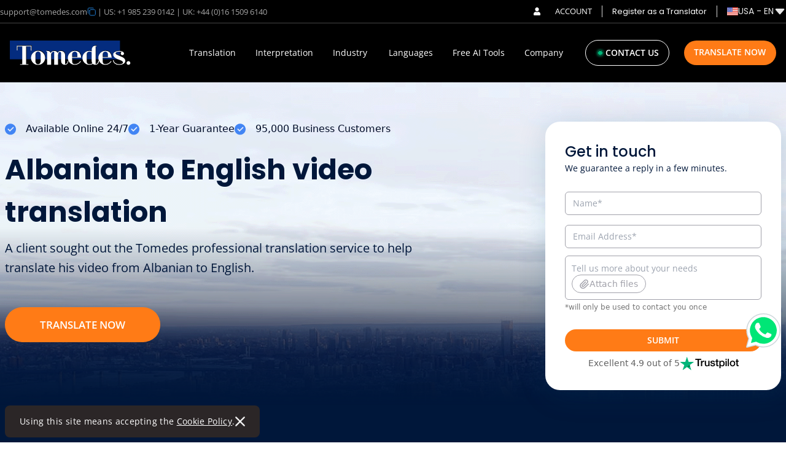

--- FILE ---
content_type: text/html; charset=utf-8
request_url: https://www.machinetranslation.com/embedded/translation?pageLink=undefined
body_size: 2704
content:
<!DOCTYPE html><html><head><meta charSet="utf-8"/><meta name="viewport" content="width=device-width, initial-scale=1"/><link rel="stylesheet" href="/_next/static/css/fe0f44736fcd46d3.css" crossorigin="" data-precedence="next"/><link rel="preload" as="script" fetchPriority="low" href="/_next/static/chunks/webpack-5f04c0728c7ddff7.js" crossorigin=""/><script src="/_next/static/chunks/fd9d1056-12981551d4796f50.js" async="" crossorigin=""></script><script src="/_next/static/chunks/8069-c6c61a81c258e397.js" async="" crossorigin=""></script><script src="/_next/static/chunks/main-app-5c0f9b95fd3d20ef.js" async="" crossorigin=""></script><script src="/_next/static/chunks/5250-fbffe363d524da6d.js" async=""></script><script src="/_next/static/chunks/1749-0f63e956481cf843.js" async=""></script><script src="/_next/static/chunks/7908-883c301915b9bc94.js" async=""></script><script src="/_next/static/chunks/2670-9a21153dd1cc992f.js" async=""></script><script src="/_next/static/chunks/4179-7bcf7b9bfd613bc8.js" async=""></script><script src="/_next/static/chunks/6334-9f786c60c93871f2.js" async=""></script><script src="/_next/static/chunks/4796-64384db9d0050d01.js" async=""></script><script src="/_next/static/chunks/app/(withoutLayout)/embedded/translation/page-bff2df8a04a27a53.js" async=""></script><script src="/_next/static/chunks/app/error-ce0484a570deac24.js" async=""></script><script src="/_next/static/chunks/app/not-found-b811fabfe0a20e00.js" async=""></script><script src="/_next/static/chunks/app/global-error-c523a72d14e0261b.js" async=""></script><script src="/_next/static/chunks/6540-c534d96379545dc5.js" async=""></script><script src="/_next/static/chunks/1126-5534e79488566e11.js" async=""></script><script src="/_next/static/chunks/7539-c233dbcbadb0fac4.js" async=""></script><script src="/_next/static/chunks/app/(withoutLayout)/layout-2144e37797f7c7a5.js" async=""></script><meta name="robots" content="noindex, nofollow"/><meta property="og:title" content="Machine Translation - Online Translator"/><meta property="og:description" content="Discover the top machine translation (MT) engine for any language and content. Machinetranslation.com instantly delivers the best output among several engines."/><meta property="og:image" content="https://www.machinetranslation.com/_next/static/media/ogImage.f87b9c1b.png"/><meta name="twitter:card" content="summary_large_image"/><meta name="twitter:title" content="Machine Translation - Online Translator"/><meta name="twitter:description" content="Discover the top machine translation (MT) engine for any language and content. Machinetranslation.com instantly delivers the best output among several engines."/><meta name="twitter:image" content="https://www.machinetranslation.com/_next/static/media/ogImage.f87b9c1b.png"/><link rel="icon" href="/favicon.ico" type="image/x-icon" sizes="100x100"/><meta name="next-size-adjust"/><script src="/_next/static/chunks/polyfills-c67a75d1b6f99dc8.js" crossorigin="" noModule=""></script></head><body><noscript><iframe src="https://www.googletagmanager.com/ns.html?id=GTM-K4NQB8TH" height="0" width="0" style="display:none;visibility:hidden"></iframe></noscript><!--$!--><template data-dgst="BAILOUT_TO_CLIENT_SIDE_RENDERING"></template><!--/$--><script src="/_next/static/chunks/webpack-5f04c0728c7ddff7.js" crossorigin="" async=""></script><script>(self.__next_f=self.__next_f||[]).push([0]);self.__next_f.push([2,null])</script><script>self.__next_f.push([1,"1:HL[\"/_next/static/css/fe0f44736fcd46d3.css\",\"style\",{\"crossOrigin\":\"\"}]\n0:\"$L2\"\n"])</script><script>self.__next_f.push([1,"3:I[47690,[],\"\"]\n5:\"$Sreact.suspense\"\n6:I[54093,[\"5250\",\"static/chunks/5250-fbffe363d524da6d.js\",\"1749\",\"static/chunks/1749-0f63e956481cf843.js\",\"7908\",\"static/chunks/7908-883c301915b9bc94.js\",\"2670\",\"static/chunks/2670-9a21153dd1cc992f.js\",\"4179\",\"static/chunks/4179-7bcf7b9bfd613bc8.js\",\"6334\",\"static/chunks/6334-9f786c60c93871f2.js\",\"4796\",\"static/chunks/4796-64384db9d0050d01.js\",\"4517\",\"static/chunks/app/(withoutLayout)/embedded/translation/page-bff2df8a04a27a53.js\"],\"\"]\n7:I[5613,[],\"\"]\n8:I[31778,[],\"\"]\n"])</script><script>self.__next_f.push([1,"a:I[92293,[\"7601\",\"static/chunks/app/error-ce0484a570deac24.js\"],\"\"]\nb:I[25250,[\"5250\",\"static/chunks/5250-fbffe363d524da6d.js\",\"9160\",\"static/chunks/app/not-found-b811fabfe0a20e00.js\"],\"\"]\nd:I[75383,[\"6470\",\"static/chunks/app/global-error-c523a72d14e0261b.js\"],\"\"]\ne:[]\n"])</script><script>self.__next_f.push([1,"2:[[[\"$\",\"link\",\"0\",{\"rel\":\"stylesheet\",\"href\":\"/_next/static/css/fe0f44736fcd46d3.css\",\"precedence\":\"next\",\"crossOrigin\":\"\"}]],[\"$\",\"$L3\",null,{\"buildId\":\"ySBv4HY33NM8_GZISGX0I\",\"assetPrefix\":\"\",\"initialCanonicalUrl\":\"/embedded/translation\",\"initialTree\":[\"\",{\"children\":[\"(withoutLayout)\",{\"children\":[\"embedded\",{\"children\":[\"translation\",{\"children\":[\"__PAGE__\",{}]}]}]}]},\"$undefined\",\"$undefined\",true],\"initialSeedData\":[\"\",{\"children\":[\"(withoutLayout)\",{\"children\":[\"embedded\",{\"children\":[\"translation\",{\"children\":[\"__PAGE__\",{},[\"$L4\",[\"$\",\"$5\",null,{\"children\":[\"$\",\"div\",null,{\"className\":\"w-full bg-[#f7f7f7] min-h-screen\",\"children\":[\"$\",\"$L6\",null,{}]}]}],null]]},[\"$\",\"$L7\",null,{\"parallelRouterKey\":\"children\",\"segmentPath\":[\"children\",\"(withoutLayout)\",\"children\",\"embedded\",\"children\",\"translation\",\"children\"],\"loading\":\"$undefined\",\"loadingStyles\":\"$undefined\",\"loadingScripts\":\"$undefined\",\"hasLoading\":false,\"error\":\"$undefined\",\"errorStyles\":\"$undefined\",\"errorScripts\":\"$undefined\",\"template\":[\"$\",\"$L8\",null,{}],\"templateStyles\":\"$undefined\",\"templateScripts\":\"$undefined\",\"notFound\":\"$undefined\",\"notFoundStyles\":\"$undefined\",\"styles\":null}]]},[\"$\",\"$L7\",null,{\"parallelRouterKey\":\"children\",\"segmentPath\":[\"children\",\"(withoutLayout)\",\"children\",\"embedded\",\"children\"],\"loading\":\"$undefined\",\"loadingStyles\":\"$undefined\",\"loadingScripts\":\"$undefined\",\"hasLoading\":false,\"error\":\"$undefined\",\"errorStyles\":\"$undefined\",\"errorScripts\":\"$undefined\",\"template\":[\"$\",\"$L8\",null,{}],\"templateStyles\":\"$undefined\",\"templateScripts\":\"$undefined\",\"notFound\":\"$undefined\",\"notFoundStyles\":\"$undefined\",\"styles\":null}]]},[null,\"$L9\",null]]},[null,[\"$\",\"$L7\",null,{\"parallelRouterKey\":\"children\",\"segmentPath\":[\"children\"],\"loading\":\"$undefined\",\"loadingStyles\":\"$undefined\",\"loadingScripts\":\"$undefined\",\"hasLoading\":false,\"error\":\"$a\",\"errorStyles\":[],\"errorScripts\":[],\"template\":[\"$\",\"$L8\",null,{}],\"templateStyles\":\"$undefined\",\"templateScripts\":\"$undefined\",\"notFound\":[\"$\",\"div\",null,{\"className\":\"w-full min-h-screen text-black flex justify-center items-center bg-pink97\",\"children\":[\"$\",\"div\",null,{\"className\":\"text-center\",\"children\":[[\"$\",\"p\",null,{\"className\":\"text-5xl 400px:text-[64px] leading-snug font-bold\",\"children\":[[\"$\",\"span\",null,{\"className\":\"py-0 400px:py-2 px-4 400px:px-8 forbidden-box-shadow bg-white mx-2 rounded-lg border-r border-b-2 border-grey75\",\"children\":\"4\"}],[\"$\",\"span\",null,{\"className\":\"py-0 400px:py-2 px-4 400px:px-8 forbidden-box-shadow bg-white mx-2 rounded-lg border-r border-b-2 border-grey75\",\"children\":\"0\"}],[\"$\",\"span\",null,{\"className\":\"py-0 400px:py-2 px-4 400px:px-8 forbidden-box-shadow bg-white mx-2 rounded-lg border-r border-b-2 border-grey75\",\"children\":\"4\"}]]}],[\"$\",\"p\",null,{\"className\":\"text-[28px] leading-[85px]\",\"children\":\"Page not found\"}],[\"$\",\"$Lb\",null,{\"href\":\"/\",\"className\":\"border-b text-pink31 border-pink31 text-lg font-primary\",\"children\":\"← Back\"}]]}]}],\"notFoundStyles\":[],\"styles\":null}],null]],\"initialHead\":[false,\"$Lc\"],\"globalErrorComponent\":\"$d\",\"missingSlots\":\"$We\"}]]\n"])</script><script>self.__next_f.push([1,"f:I[85935,[\"7908\",\"static/chunks/7908-883c301915b9bc94.js\",\"6540\",\"static/chunks/6540-c534d96379545dc5.js\",\"1126\",\"static/chunks/1126-5534e79488566e11.js\",\"7539\",\"static/chunks/7539-c233dbcbadb0fac4.js\",\"6334\",\"static/chunks/6334-9f786c60c93871f2.js\",\"7160\",\"static/chunks/app/(withoutLayout)/layout-2144e37797f7c7a5.js\"],\"\"]\n10:I[797,[\"7908\",\"static/chunks/7908-883c301915b9bc94.js\",\"6540\",\"static/chunks/6540-c534d96379545dc5.js\",\"1126\",\"static/chunks/1126-5534e79488566e11.js\",\"7539\",\"static/chunks/7539-c233d"])</script><script>self.__next_f.push([1,"bcbadb0fac4.js\",\"6334\",\"static/chunks/6334-9f786c60c93871f2.js\",\"7160\",\"static/chunks/app/(withoutLayout)/layout-2144e37797f7c7a5.js\"],\"\"]\n"])</script><script>self.__next_f.push([1,"9:[\"$\",\"html\",null,{\"lang\":\"$undefined\",\"children\":[[\"$\",\"$Lf\",null,{\"id\":\"gtm\",\"dangerouslySetInnerHTML\":{\"__html\":\"(function(w,d,s,l,i){w[l]=w[l]||[];w[l].push({'gtm.start':\\nnew Date().getTime(),event:'gtm.js'});var f=d.getElementsByTagName(s)[0],\\nj=d.createElement(s),dl=l!='dataLayer'?'\u0026l='+l:'';j.async=true;j.src=\\n'https://www.googletagmanager.com/gtm.js?id='+i+dl;f.parentNode.insertBefore(j,f);\\n})(window,document,'script','dataLayer','GTM-K4NQB8TH')\"}}],[\"$\",\"body\",null,{\"children\":[[\"$\",\"noscript\",null,{\"children\":[\"$\",\"iframe\",null,{\"src\":\"https://www.googletagmanager.com/ns.html?id=GTM-K4NQB8TH\",\"height\":\"0\",\"width\":\"0\",\"style\":{\"display\":\"none\",\"visibility\":\"hidden\"}}]}],[\"$\",\"$L10\",null,{\"children\":[\"$\",\"$L7\",null,{\"parallelRouterKey\":\"children\",\"segmentPath\":[\"children\",\"(withoutLayout)\",\"children\"],\"loading\":\"$undefined\",\"loadingStyles\":\"$undefined\",\"loadingScripts\":\"$undefined\",\"hasLoading\":false,\"error\":\"$undefined\",\"errorStyles\":\"$undefined\",\"errorScripts\":\"$undefined\",\"template\":[\"$\",\"$L8\",null,{}],\"templateStyles\":\"$undefined\",\"templateScripts\":\"$undefined\",\"notFound\":\"$undefined\",\"notFoundStyles\":\"$undefined\",\"styles\":null}]}]]}]]}]\n"])</script><script>self.__next_f.push([1,"c:[[\"$\",\"meta\",\"0\",{\"name\":\"viewport\",\"content\":\"width=device-width, initial-scale=1\"}],[\"$\",\"meta\",\"1\",{\"charSet\":\"utf-8\"}],[\"$\",\"meta\",\"2\",{\"name\":\"robots\",\"content\":\"noindex, nofollow\"}],[\"$\",\"meta\",\"3\",{\"property\":\"og:title\",\"content\":\"Machine Translation - Online Translator\"}],[\"$\",\"meta\",\"4\",{\"property\":\"og:description\",\"content\":\"Discover the top machine translation (MT) engine for any language and content. Machinetranslation.com instantly delivers the best output among several engines.\"}],[\"$\",\"meta\",\"5\",{\"property\":\"og:image\",\"content\":\"https://www.machinetranslation.com/_next/static/media/ogImage.f87b9c1b.png\"}],[\"$\",\"meta\",\"6\",{\"name\":\"twitter:card\",\"content\":\"summary_large_image\"}],[\"$\",\"meta\",\"7\",{\"name\":\"twitter:title\",\"content\":\"Machine Translation - Online Translator\"}],[\"$\",\"meta\",\"8\",{\"name\":\"twitter:description\",\"content\":\"Discover the top machine translation (MT) engine for any language and content. Machinetranslation.com instantly delivers the best output among several engines.\"}],[\"$\",\"meta\",\"9\",{\"name\":\"twitter:image\",\"content\":\"https://www.machinetranslation.com/_next/static/media/ogImage.f87b9c1b.png\"}],[\"$\",\"link\",\"10\",{\"rel\":\"icon\",\"href\":\"/favicon.ico\",\"type\":\"image/x-icon\",\"sizes\":\"100x100\"}],[\"$\",\"meta\",\"11\",{\"name\":\"next-size-adjust\"}]]\n"])</script><script>self.__next_f.push([1,"4:null\n"])</script><script>self.__next_f.push([1,""])</script></body></html>

--- FILE ---
content_type: text/html; charset=utf-8
request_url: https://www.google.com/recaptcha/api2/aframe
body_size: 267
content:
<!DOCTYPE HTML><html><head><meta http-equiv="content-type" content="text/html; charset=UTF-8"></head><body><script nonce="FNi1aUUC9FQKTlGvpcfQ3w">/** Anti-fraud and anti-abuse applications only. See google.com/recaptcha */ try{var clients={'sodar':'https://pagead2.googlesyndication.com/pagead/sodar?'};window.addEventListener("message",function(a){try{if(a.source===window.parent){var b=JSON.parse(a.data);var c=clients[b['id']];if(c){var d=document.createElement('img');d.src=c+b['params']+'&rc='+(localStorage.getItem("rc::a")?sessionStorage.getItem("rc::b"):"");window.document.body.appendChild(d);sessionStorage.setItem("rc::e",parseInt(sessionStorage.getItem("rc::e")||0)+1);localStorage.setItem("rc::h",'1768880841802');}}}catch(b){}});window.parent.postMessage("_grecaptcha_ready", "*");}catch(b){}</script></body></html>

--- FILE ---
content_type: image/svg+xml
request_url: https://www.machinetranslation.com/_next/static/media/chatgpt.0b14f8bf.svg
body_size: 160
content:
<svg width="18" height="17" id="openai-symbol" xmlns="http://www.w3.org/2000/svg" viewBox="0 0 36 36"><path d="M31.71,15.09A8.09,8.09,0,0,0,22.34,4.68a8.08,8.08,0,0,0-13.7,2.9A8.08,8.08,0,0,0,4.3,20.9,8,8,0,0,0,5,27.45a8.08,8.08,0,0,0,8.69,3.87,8,8,0,0,0,6,2.68,8.09,8.09,0,0,0,7.7-5.61,8,8,0,0,0,5.33-3.86A8.09,8.09,0,0,0,31.71,15.09Zm-12,16.82a6,6,0,0,1-3.84-1.39l.19-.11,6.37-3.68a1,1,0,0,0,.53-.91v-9l2.69,1.56a.08.08,0,0,1,.05.07v7.44A6,6,0,0,1,19.68,31.91ZM6.8,26.41a6,6,0,0,1-.71-4l.19.11,6.37,3.68a1,1,0,0,0,1,0l7.79-4.49V24.8a.09.09,0,0,1,0,.08L15,28.6A6,6,0,0,1,6.8,26.41ZM5.12,12.53A6,6,0,0,1,8.28,9.9v7.57a1,1,0,0,0,.51.9l7.75,4.47L13.85,24.4a.14.14,0,0,1-.09,0L7.32,20.68a6,6,0,0,1-2.2-8.18Zm22.13,5.14-7.78-4.52,2.69-1.55a.08.08,0,0,1,.09,0l6.44,3.72a6,6,0,0,1-.9,10.81V18.56A1.06,1.06,0,0,0,27.25,17.67Zm2.68-4-.19-.12-6.36-3.7a1,1,0,0,0-1.05,0l-7.78,4.49V11.2a.09.09,0,0,1,0-.09L21,7.4a6,6,0,0,1,8.91,6.21ZM13.08,19.15l-2.7-1.55a.14.14,0,0,1-.05-.08V10.1a6,6,0,0,1,9.84-4.61L20,5.6,13.61,9.28a1,1,0,0,0-.53.91ZM14.54,16,18,14l3.47,2v4L18,22l-3.47-2Z"/></svg>

--- FILE ---
content_type: image/svg+xml
request_url: https://www.machinetranslation.com/_next/static/media/google.7807983e.svg
body_size: 339
content:
<svg width="14" height="17" viewBox="0 0 14 17" fill="none" xmlns="http://www.w3.org/2000/svg">
<path d="M5.01514 4.00012H12.849C13.4531 4.00012 13.943 4.51866 13.943 5.15841V14.7669C13.943 15.4065 13.4532 15.9252 12.849 15.9252H7.69212L5.01514 4.00012Z" fill="#E6E6E6"/>
<path d="M9.97315 13L7.69217 15.925L6.65381 12.547L9.97315 13Z" fill="#4254B7"/>
<path d="M11.9221 8.08433H13.0702V7.46461H10.4846V6.68665H9.60378V7.46461H8.18311V8.08433H11.2475C11.1569 8.44012 10.8706 9.39141 10.2999 9.86641C10.2999 9.86641 9.81691 9.31455 9.60384 8.83314H8.98486C8.98486 8.83314 9.31965 9.81088 9.87372 10.3825L9.16338 11.1646L9.49012 11.7964C9.49012 11.7964 10.0583 11.2549 10.3141 10.8638C10.3141 10.8638 11.6069 12.2928 11.962 12.6086L12.3456 12.1123C12.3456 12.1123 11.0613 10.8586 10.7687 10.2771C10.7686 10.2772 11.792 9.22139 11.9221 8.08433Z" fill="#627D88"/>
<path d="M9.97317 12.9999H1.15107C0.546958 12.9999 0.0571289 12.4813 0.0571289 11.8416V2.23324C0.0571289 1.59359 0.546856 1.07495 1.15107 1.07495H6.30801L9.97317 12.9999Z" fill="#4F8FF5"/>
<path d="M4.00805 6.71673V7.53041H5.20991C5.03949 8.11289 4.5267 8.53605 3.92059 8.53605C3.17523 8.53605 2.57097 7.89624 2.57097 7.10704C2.57097 6.31784 3.17518 5.67803 3.92049 5.67803C4.26881 5.67803 4.5853 5.81896 4.82473 6.04831L5.38869 5.40905C5.00181 5.03377 4.48645 4.80469 3.92043 4.80469C2.71955 4.80469 1.74609 5.8354 1.74609 7.10693C1.74609 8.37846 2.71955 9.40917 3.92043 9.40917C5.12132 9.40917 6.09478 8.37846 6.09478 7.10693C6.09478 6.97377 6.08319 6.84359 6.06253 6.71662H4.00805V6.71673Z" fill="#EEEEEE"/>
</svg>


--- FILE ---
content_type: application/javascript; charset=utf-8
request_url: https://www.machinetranslation.com/_next/static/chunks/6540-c534d96379545dc5.js
body_size: 5549
content:
"use strict";(self.webpackChunk_N_E=self.webpackChunk_N_E||[]).push([[6540],{93879:function(t,e,i){i.d(e,{E:function(){return n}});function n(t,e){if(e.has(t))throw TypeError("Cannot initialize the same private elements twice on an object")}},67354:function(t,e,i){i.d(e,{J:function(){return n}});function n(t,e,i){if(!e.has(t))throw TypeError("attempted to "+i+" private field on non-instance");return e.get(t)}},32731:function(t,e,i){i.d(e,{_:function(){return s}});var n=i(67354);function s(t,e){var i=(0,n.J)(t,e,"get");return i.get?i.get.call(t):i.value}},48146:function(t,e,i){i.d(e,{_:function(){return s}});var n=i(93879);function s(t,e,i){(0,n.E)(t,e),e.set(t,i)}},5577:function(t,e,i){i.d(e,{_:function(){return s}});var n=i(67354);function s(t,e,i){var s=(0,n.J)(t,e,"set");return!function(t,e,i){if(e.set)e.set.call(t,i);else{if(!e.writable)throw TypeError("attempted to set read only private field");e.value=i}}(t,s,i),i}},94831:function(t,e,i){i.d(e,{_:function(){return n}});function n(t,e,i){if(!e.has(t))throw TypeError("attempted to get private field on non-instance");return i}},37920:function(t,e,i){i.d(e,{_:function(){return s}});var n=i(93879);function s(t,e){(0,n.E)(t,e),e.add(t)}},79555:function(t,e,i){i.d(e,{j:function(){return c}});var n,s,r,o=i(32731),a=i(48146),u=i(5577),l=i(44614),h=i(46063),c=new(n=new WeakMap,s=new WeakMap,r=new WeakMap,class extends l.l{onSubscribe(){(0,o._)(this,s)||this.setEventListener((0,o._)(this,r))}onUnsubscribe(){var t;this.hasListeners()||(null===(t=(0,o._)(this,s))||void 0===t||t.call(this),(0,u._)(this,s,void 0))}setEventListener(t){var e;(0,u._)(this,r,t),null===(e=(0,o._)(this,s))||void 0===e||e.call(this),(0,u._)(this,s,t(t=>{"boolean"==typeof t?this.setFocused(t):this.onFocus()}))}setFocused(t){(0,o._)(this,n)!==t&&((0,u._)(this,n,t),this.onFocus())}onFocus(){this.listeners.forEach(t=>{t()})}isFocused(){var t;return"boolean"==typeof(0,o._)(this,n)?(0,o._)(this,n):(null===(t=globalThis.document)||void 0===t?void 0:t.visibilityState)!=="hidden"}constructor(){super(),(0,a._)(this,n,{writable:!0,value:void 0}),(0,a._)(this,s,{writable:!0,value:void 0}),(0,a._)(this,r,{writable:!0,value:void 0}),(0,u._)(this,r,t=>{if(!h.sk&&window.addEventListener){let e=()=>t();return window.addEventListener("visibilitychange",e,!1),()=>{window.removeEventListener("visibilitychange",e)}}})}})},45139:function(t,e,i){i.d(e,{V:function(){return n}});var n=function(){let t=[],e=0,i=t=>{t()},n=t=>{t()},s=t=>setTimeout(t,0),r=n=>{e?t.push(n):s(()=>{i(n)})},o=()=>{let e=t;t=[],e.length&&s(()=>{n(()=>{e.forEach(t=>{i(t)})})})};return{batch:t=>{let i;e++;try{i=t()}finally{--e||o()}return i},batchCalls:t=>function(){for(var e=arguments.length,i=Array(e),n=0;n<e;n++)i[n]=arguments[n];r(()=>{t(...i)})},schedule:r,setNotifyFunction:t=>{i=t},setBatchNotifyFunction:t=>{n=t},setScheduler:t=>{s=t}}}()},17211:function(t,e,i){i.d(e,{N:function(){return c}});var n,s,r,o=i(32731),a=i(48146),u=i(5577),l=i(44614),h=i(46063),c=new(n=new WeakMap,s=new WeakMap,r=new WeakMap,class extends l.l{onSubscribe(){(0,o._)(this,s)||this.setEventListener((0,o._)(this,r))}onUnsubscribe(){var t;this.hasListeners()||(null===(t=(0,o._)(this,s))||void 0===t||t.call(this),(0,u._)(this,s,void 0))}setEventListener(t){var e;(0,u._)(this,r,t),null===(e=(0,o._)(this,s))||void 0===e||e.call(this),(0,u._)(this,s,t(this.setOnline.bind(this)))}setOnline(t){(0,o._)(this,n)!==t&&((0,u._)(this,n,t),this.listeners.forEach(e=>{e(t)}))}isOnline(){return(0,o._)(this,n)}constructor(){super(),(0,a._)(this,n,{writable:!0,value:void 0}),(0,a._)(this,s,{writable:!0,value:void 0}),(0,a._)(this,r,{writable:!0,value:void 0}),(0,u._)(this,n,!0),(0,u._)(this,r,t=>{if(!h.sk&&window.addEventListener){let e=()=>t(!0),i=()=>t(!1);return window.addEventListener("online",e,!1),window.addEventListener("offline",i,!1),()=>{window.removeEventListener("online",e),window.removeEventListener("offline",i)}}})}})},90326:function(t,e,i){i.d(e,{DV:function(){return l},Kw:function(){return a},Mz:function(){return h}});var n=i(79555),s=i(17211),r=i(46063);function o(t){return Math.min(1e3*2**t,3e4)}function a(t){return(null!=t?t:"online")!=="online"||s.N.isOnline()}var u=class{constructor(t){this.revert=null==t?void 0:t.revert,this.silent=null==t?void 0:t.silent}};function l(t){return t instanceof u}function h(t){let e,i,l,h=!1,c=0,d=!1,f=new Promise((t,e)=>{i=t,l=e}),v=()=>!n.j.isFocused()||"always"!==t.networkMode&&!s.N.isOnline(),_=n=>{if(!d){var s;d=!0,null===(s=t.onSuccess)||void 0===s||s.call(t,n),null==e||e(),i(n)}},p=i=>{if(!d){var n;d=!0,null===(n=t.onError)||void 0===n||n.call(t,i),null==e||e(),l(i)}},b=()=>new Promise(i=>{var n;e=t=>{let e=d||!v();return e&&i(t),e},null===(n=t.onPause)||void 0===n||n.call(t)}).then(()=>{if(e=void 0,!d){var i;null===(i=t.onContinue)||void 0===i||i.call(t)}}),w=()=>{let e;if(!d){try{e=t.fn()}catch(t){e=Promise.reject(t)}Promise.resolve(e).then(_).catch(e=>{var i,n,s;if(d)return;let a=null!==(n=t.retry)&&void 0!==n?n:r.sk?0:3,u=null!==(s=t.retryDelay)&&void 0!==s?s:o,l="function"==typeof u?u(c,e):u,f=!0===a||"number"==typeof a&&c<a||"function"==typeof a&&a(c,e);if(h||!f){p(e);return}c++,null===(i=t.onFail)||void 0===i||i.call(t,c,e),(0,r._v)(l).then(()=>{if(v())return b()}).then(()=>{h?p(e):w()})})}};return a(t.networkMode)?w():b().then(w),{promise:f,cancel:e=>{if(!d){var i;p(new u(e)),null===(i=t.abort)||void 0===i||i.call(t)}},continue:()=>(null==e?void 0:e())?f:Promise.resolve(),cancelRetry:()=>{h=!0},continueRetry:()=>{h=!1}}}},44614:function(t,e,i){i.d(e,{l:function(){return n}});var n=class{subscribe(t){return this.listeners.add(t),this.onSubscribe(),()=>{this.listeners.delete(t),this.onUnsubscribe()}}hasListeners(){return this.listeners.size>0}onSubscribe(){}onUnsubscribe(){}constructor(){this.listeners=new Set,this.subscribe=this.subscribe.bind(this)}}},46063:function(t,e,i){i.d(e,{Ht:function(){return g},Kp:function(){return a},PN:function(){return o},Rm:function(){return h},SE:function(){return r},VS:function(){return f},VX:function(){return y},X7:function(){return l},Ym:function(){return c},ZT:function(){return s},_v:function(){return b},_x:function(){return u},oE:function(){return w},sk:function(){return n},to:function(){return d}});var n="Deno"in window;function s(){}function r(t,e){return"function"==typeof t?t(e):t}function o(t){return"number"==typeof t&&t>=0&&t!==1/0}function a(t,e){return Math.max(t+(e||0)-Date.now(),0)}function u(t,e){let{type:i="all",exact:n,fetchStatus:s,predicate:r,queryKey:o,stale:a}=t;if(o){if(n){if(e.queryHash!==h(o,e.options))return!1}else if(!d(e.queryKey,o))return!1}if("all"!==i){let t=e.isActive();if("active"===i&&!t||"inactive"===i&&t)return!1}return("boolean"!=typeof a||e.isStale()===a)&&(void 0===s||s===e.state.fetchStatus)&&(!r||!!r(e))}function l(t,e){let{exact:i,status:n,predicate:s,mutationKey:r}=t;if(r){if(!e.options.mutationKey)return!1;if(i){if(c(e.options.mutationKey)!==c(r))return!1}else if(!d(e.options.mutationKey,r))return!1}return(!n||e.state.status===n)&&(!s||!!s(e))}function h(t,e){return((null==e?void 0:e.queryKeyHashFn)||c)(t)}function c(t){return JSON.stringify(t,(t,e)=>_(e)?Object.keys(e).sort().reduce((t,i)=>(t[i]=e[i],t),{}):e)}function d(t,e){return t===e||typeof t==typeof e&&!!t&&!!e&&"object"==typeof t&&"object"==typeof e&&!Object.keys(e).some(i=>!d(t[i],e[i]))}function f(t,e){if(!e||Object.keys(t).length!==Object.keys(e).length)return!1;for(let i in t)if(t[i]!==e[i])return!1;return!0}function v(t){return Array.isArray(t)&&t.length===Object.keys(t).length}function _(t){if(!p(t))return!1;let e=t.constructor;if(void 0===e)return!0;let i=e.prototype;return!!(p(i)&&i.hasOwnProperty("isPrototypeOf"))}function p(t){return"[object Object]"===Object.prototype.toString.call(t)}function b(t){return new Promise(e=>{setTimeout(e,t)})}function w(t,e,i){return"function"==typeof i.structuralSharing?i.structuralSharing(t,e):!1!==i.structuralSharing?function t(e,i){if(e===i)return e;let n=v(e)&&v(i);if(n||_(e)&&_(i)){let s=n?e:Object.keys(e),r=s.length,o=n?i:Object.keys(i),a=o.length,u=n?[]:{},l=0;for(let r=0;r<a;r++){let a=n?r:o[r];!n&&void 0===e[a]&&void 0===i[a]&&s.includes(a)?(u[a]=void 0,l++):(u[a]=t(e[a],i[a]),u[a]===e[a]&&void 0!==e[a]&&l++)}return r===a&&l===r?e:u}return i}(t,e):e}function y(t,e){let i=arguments.length>2&&void 0!==arguments[2]?arguments[2]:0,n=[...t,e];return i&&n.length>i?n.slice(1):n}function g(t,e){let i=arguments.length>2&&void 0!==arguments[2]?arguments[2]:0,n=[e,...t];return i&&n.length>i?n.slice(0,-1):n}},47082:function(t,e,i){i.d(e,{NL:function(){return o},aH:function(){return a}});var n=i(64090),s=i(3827),r=n.createContext(void 0),o=t=>{let e=n.useContext(r);if(t)return t;if(!e)throw Error("No QueryClient set, use QueryClientProvider to set one");return e},a=t=>{let{client:e,children:i}=t;return n.useEffect(()=>(e.mount(),()=>{e.unmount()}),[e]),(0,s.jsx)(r.Provider,{value:e,children:i})}},76540:function(t,e,i){let n;i.d(e,{a:function(){return tl}});var s,r,o,a,u,l,h,c,d,f,v,_,p,b,w,y,g,k,m,O,E,R,S,C=i(32731),M=i(48146),W=i(5577),L=i(94831),U=i(37920),F=i(46063),j=i(45139),P=i(79555),T=i(44614),x=i(90326),N=(s=new WeakMap,r=new WeakMap,o=new WeakMap,a=new WeakMap,u=new WeakMap,l=new WeakMap,h=new WeakMap,c=new WeakMap,d=new WeakMap,f=new WeakMap,v=new WeakMap,_=new WeakMap,p=new WeakMap,b=new WeakMap,w=new WeakSet,y=new WeakSet,g=new WeakSet,k=new WeakSet,m=new WeakSet,O=new WeakSet,E=new WeakSet,R=new WeakSet,S=new WeakSet,class extends T.l{bindMethods(){this.refetch=this.refetch.bind(this)}onSubscribe(){1===this.listeners.size&&((0,C._)(this,r).addObserver(this),A((0,C._)(this,r),this.options)?(0,L._)(this,w,V).call(this):this.updateResult(),(0,L._)(this,m,H).call(this))}onUnsubscribe(){this.hasListeners()||this.destroy()}shouldFetchOnReconnect(){return Q((0,C._)(this,r),this.options,this.options.refetchOnReconnect)}shouldFetchOnWindowFocus(){return Q((0,C._)(this,r),this.options,this.options.refetchOnWindowFocus)}destroy(){this.listeners=new Set,(0,L._)(this,O,J).call(this),(0,L._)(this,E,B).call(this),(0,C._)(this,r).removeObserver(this)}setOptions(t,e){let i=this.options,n=(0,C._)(this,r);if(this.options=(0,C._)(this,s).defaultQueryOptions(t),(0,F.VS)(this.options,i)||(0,C._)(this,s).getQueryCache().notify({type:"observerOptionsUpdated",query:(0,C._)(this,r),observer:this}),void 0!==this.options.enabled&&"boolean"!=typeof this.options.enabled)throw Error("Expected enabled to be a boolean");(0,L._)(this,R,X).call(this);let o=this.hasListeners();o&&D((0,C._)(this,r),n,this.options,i)&&(0,L._)(this,w,V).call(this),this.updateResult(e),o&&((0,C._)(this,r)!==n||this.options.enabled!==i.enabled||this.options.staleTime!==i.staleTime)&&(0,L._)(this,y,I).call(this);let a=(0,L._)(this,g,q).call(this);o&&((0,C._)(this,r)!==n||this.options.enabled!==i.enabled||a!==(0,C._)(this,p))&&(0,L._)(this,k,z).call(this,a)}getOptimisticResult(t){let e=(0,C._)(this,s).getQueryCache().build((0,C._)(this,s),t),i=this.createResult(e,t);return(0,F.VS)(this.getCurrentResult(),i)||((0,W._)(this,a,i),(0,W._)(this,l,this.options),(0,W._)(this,u,(0,C._)(this,r).state)),i}getCurrentResult(){return(0,C._)(this,a)}trackResult(t){let e={};return Object.keys(t).forEach(i=>{Object.defineProperty(e,i,{configurable:!1,enumerable:!0,get:()=>((0,C._)(this,b).add(i),t[i])})}),e}getCurrentQuery(){return(0,C._)(this,r)}refetch(){let{...t}=arguments.length>0&&void 0!==arguments[0]?arguments[0]:{};return this.fetch({...t})}fetchOptimistic(t){let e=(0,C._)(this,s).defaultQueryOptions(t),i=(0,C._)(this,s).getQueryCache().build((0,C._)(this,s),e);return i.isFetchingOptimistic=!0,i.fetch().then(()=>this.createResult(i,e))}fetch(t){var e;return(0,L._)(this,w,V).call(this,{...t,cancelRefetch:null===(e=t.cancelRefetch)||void 0===e||e}).then(()=>(this.updateResult(),(0,C._)(this,a)))}createResult(t,e){let i;let n=(0,C._)(this,r),s=this.options,v=(0,C._)(this,a),_=(0,C._)(this,u),p=(0,C._)(this,l),b=t!==n?t.state:(0,C._)(this,o),{state:w}=t,{error:y,errorUpdatedAt:g,fetchStatus:k,status:m}=w,O=!1;if(e._optimisticResults){let i=this.hasListeners(),r=!i&&A(t,e),o=i&&D(t,n,e,s);(r||o)&&(k=(0,x.Kw)(t.options.networkMode)?"fetching":"paused",w.dataUpdatedAt||(m="pending")),"isRestoring"===e._optimisticResults&&(k="idle")}if(e.select&&void 0!==w.data){if(v&&w.data===(null==_?void 0:_.data)&&e.select===(0,C._)(this,c))i=(0,C._)(this,d);else try{(0,W._)(this,c,e.select),i=e.select(w.data),i=(0,F.oE)(null==v?void 0:v.data,i,e),(0,W._)(this,d,i),(0,W._)(this,h,null)}catch(t){(0,W._)(this,h,t)}}else i=w.data;if(void 0!==e.placeholderData&&void 0===i&&"pending"===m){let t;if((null==v?void 0:v.isPlaceholderData)&&e.placeholderData===(null==p?void 0:p.placeholderData))t=v.data;else{var E;if(t="function"==typeof e.placeholderData?e.placeholderData(null===(E=(0,C._)(this,f))||void 0===E?void 0:E.state.data,(0,C._)(this,f)):e.placeholderData,e.select&&void 0!==t)try{t=e.select(t),(0,W._)(this,h,null)}catch(t){(0,W._)(this,h,t)}}void 0!==t&&(m="success",i=(0,F.oE)(null==v?void 0:v.data,t,e),O=!0)}(0,C._)(this,h)&&(y=(0,C._)(this,h),i=(0,C._)(this,d),g=Date.now(),m="error");let R="fetching"===k,S="pending"===m,M="error"===m,L=S&&R;return{status:m,fetchStatus:k,isPending:S,isSuccess:"success"===m,isError:M,isInitialLoading:L,isLoading:L,data:i,dataUpdatedAt:w.dataUpdatedAt,error:y,errorUpdatedAt:g,failureCount:w.fetchFailureCount,failureReason:w.fetchFailureReason,errorUpdateCount:w.errorUpdateCount,isFetched:w.dataUpdateCount>0||w.errorUpdateCount>0,isFetchedAfterMount:w.dataUpdateCount>b.dataUpdateCount||w.errorUpdateCount>b.errorUpdateCount,isFetching:R,isRefetching:R&&!S,isLoadingError:M&&0===w.dataUpdatedAt,isPaused:"paused"===k,isPlaceholderData:O,isRefetchError:M&&0!==w.dataUpdatedAt,isStale:K(t,e),refetch:this.refetch}}updateResult(t){let e=(0,C._)(this,a),i=this.createResult((0,C._)(this,r),this.options);if((0,W._)(this,u,(0,C._)(this,r).state),(0,W._)(this,l,this.options),void 0!==(0,C._)(this,u).data&&(0,W._)(this,f,(0,C._)(this,r)),(0,F.VS)(i,e))return;(0,W._)(this,a,i);let n={};(null==t?void 0:t.listeners)!==!1&&(()=>{if(!e)return!0;let{notifyOnChangeProps:t}=this.options,i="function"==typeof t?t():t;if("all"===i||!i&&!(0,C._)(this,b).size)return!0;let n=new Set(null!=i?i:(0,C._)(this,b));return this.options.throwOnError&&n.add("error"),Object.keys((0,C._)(this,a)).some(t=>(0,C._)(this,a)[t]!==e[t]&&n.has(t))})()&&(n.listeners=!0),(0,L._)(this,S,Z).call(this,{...n,...t})}onQueryUpdate(){this.updateResult(),this.hasListeners()&&(0,L._)(this,m,H).call(this)}constructor(t,e){super(),(0,U._)(this,w),(0,U._)(this,y),(0,U._)(this,g),(0,U._)(this,k),(0,U._)(this,m),(0,U._)(this,O),(0,U._)(this,E),(0,U._)(this,R),(0,U._)(this,S),(0,M._)(this,s,{writable:!0,value:void 0}),(0,M._)(this,r,{writable:!0,value:void 0}),(0,M._)(this,o,{writable:!0,value:void 0}),(0,M._)(this,a,{writable:!0,value:void 0}),(0,M._)(this,u,{writable:!0,value:void 0}),(0,M._)(this,l,{writable:!0,value:void 0}),(0,M._)(this,h,{writable:!0,value:void 0}),(0,M._)(this,c,{writable:!0,value:void 0}),(0,M._)(this,d,{writable:!0,value:void 0}),(0,M._)(this,f,{writable:!0,value:void 0}),(0,M._)(this,v,{writable:!0,value:void 0}),(0,M._)(this,_,{writable:!0,value:void 0}),(0,M._)(this,p,{writable:!0,value:void 0}),(0,M._)(this,b,{writable:!0,value:void 0}),(0,W._)(this,r,void 0),(0,W._)(this,o,void 0),(0,W._)(this,a,void 0),(0,W._)(this,b,new Set),this.options=e,(0,W._)(this,s,t),(0,W._)(this,h,null),this.bindMethods(),this.setOptions(e)}});function A(t,e){return!1!==e.enabled&&!t.state.dataUpdatedAt&&!("error"===t.state.status&&!1===e.retryOnMount)||t.state.dataUpdatedAt>0&&Q(t,e,e.refetchOnMount)}function Q(t,e,i){if(!1!==e.enabled){let n="function"==typeof i?i(t):i;return"always"===n||!1!==n&&K(t,e)}return!1}function D(t,e,i,n){return!1!==i.enabled&&(t!==e||!1===n.enabled)&&(!i.suspense||"error"!==t.state.status)&&K(t,i)}function K(t,e){return t.isStaleByTime(e.staleTime)}function V(t){(0,L._)(this,R,X).call(this);let e=(0,C._)(this,r).fetch(this.options,t);return(null==t?void 0:t.throwOnError)||(e=e.catch(F.ZT)),e}function I(){if((0,L._)(this,O,J).call(this),F.sk||(0,C._)(this,a).isStale||!(0,F.PN)(this.options.staleTime))return;let t=(0,F.Kp)((0,C._)(this,a).dataUpdatedAt,this.options.staleTime);(0,W._)(this,v,setTimeout(()=>{(0,C._)(this,a).isStale||this.updateResult()},t+1))}function q(){var t;return null!==(t="function"==typeof this.options.refetchInterval?this.options.refetchInterval((0,C._)(this,r)):this.options.refetchInterval)&&void 0!==t&&t}function z(t){(0,L._)(this,E,B).call(this),(0,W._)(this,p,t),!F.sk&&!1!==this.options.enabled&&(0,F.PN)((0,C._)(this,p))&&0!==(0,C._)(this,p)&&(0,W._)(this,_,setInterval(()=>{(this.options.refetchIntervalInBackground||P.j.isFocused())&&(0,L._)(this,w,V).call(this)},(0,C._)(this,p)))}function H(){(0,L._)(this,y,I).call(this),(0,L._)(this,k,z).call(this,(0,L._)(this,g,q).call(this))}function J(){(0,C._)(this,v)&&(clearTimeout((0,C._)(this,v)),(0,W._)(this,v,void 0))}function B(){(0,C._)(this,_)&&(clearInterval((0,C._)(this,_)),(0,W._)(this,_,void 0))}function X(){let t=(0,C._)(this,s).getQueryCache().build((0,C._)(this,s),this.options);if(t===(0,C._)(this,r))return;let e=(0,C._)(this,r);(0,W._)(this,r,t),(0,W._)(this,o,t.state),this.hasListeners()&&(null==e||e.removeObserver(this),t.addObserver(this))}function Z(t){j.V.batch(()=>{t.listeners&&this.listeners.forEach(t=>{t((0,C._)(this,a))}),(0,C._)(this,s).getQueryCache().notify({query:(0,C._)(this,r),type:"observerResultsUpdated"})})}var Y=i(64090);i(3827);var G=Y.createContext((n=!1,{clearReset:()=>{n=!1},reset:()=>{n=!0},isReset:()=>n})),$=()=>Y.useContext(G),tt=i(47082),te=Y.createContext(!1),ti=()=>Y.useContext(te);te.Provider;var tn=(t,e)=>{(t.suspense||t.throwOnError)&&!e.isReset()&&(t.retryOnMount=!1)},ts=t=>{Y.useEffect(()=>{t.clearReset()},[t])},tr=t=>{var e;let{result:i,errorResetBoundary:n,throwOnError:s,query:r}=t;return i.isError&&!n.isReset()&&!i.isFetching&&r&&(e=[i.error,r],"function"==typeof s?s(...e):!!s)},to=t=>{t.suspense&&"number"!=typeof t.staleTime&&(t.staleTime=1e3)},ta=(t,e)=>(null==t?void 0:t.suspense)&&e.isPending,tu=(t,e,i)=>e.fetchOptimistic(t).catch(()=>{i.clearReset()});function tl(t,e){return function(t,e,i){let n=(0,tt.NL)(i),s=ti(),r=$(),o=n.defaultQueryOptions(t);o._optimisticResults=s?"isRestoring":"optimistic",to(o),tn(o,r),ts(r);let[a]=Y.useState(()=>new e(n,o)),u=a.getOptimisticResult(o);if(Y.useSyncExternalStore(Y.useCallback(t=>{let e=s?()=>void 0:a.subscribe(j.V.batchCalls(t));return a.updateResult(),e},[a,s]),()=>a.getCurrentResult(),()=>a.getCurrentResult()),Y.useEffect(()=>{a.setOptions(o,{listeners:!1})},[o,a]),ta(o,u))throw tu(o,a,r);if(tr({result:u,errorResetBoundary:r,throwOnError:o.throwOnError,query:n.getQueryCache().get(o.queryHash)}))throw u.error;return o.notifyOnChangeProps?u:a.trackResult(u)}(t,N,e)}}}]);

--- FILE ---
content_type: application/javascript
request_url: https://www.tomedes.com/5ad25c83d77a42d06e4cfb15748c4830dbb4b15c-ed0921f9868e2b7c23ef.js
body_size: 5688
content:
"use strict";(self.webpackChunkmy_gatsby_site=self.webpackChunkmy_gatsby_site||[]).push([[9495],{920:function(e,t,a){a.d(t,{A:function(){return b}});var n=a(88763),s=(a.p,a(75942)),o=a(56112),r=a(48268);const i=e=>(0,r.A)().post(o.v.forms.locationGetInTouch,e);var l=a(45619),c=a(63156),d=a(30177),m=a(41693),p=a(21372),u=a.n(p),f=a(28007),g=a(1282),h=a(80074),y=a(38118),w=a(27736);function b(e){let{open:t,setOpen:a}=e;const{0:o,1:r}=(0,n.useState)(!1),{register:p,handleSubmit:b,reset:v,control:x,formState:{errors:E}}=(0,l.mN)(),{status:_,mutateAsync:N}=(0,s.useMutation)(i,{onError:e=>{var t;const a=(null==e||null===(t=e.error)||void 0===t?void 0:t.message)||(null==e?void 0:e.message);alert(a)}}),T=(0,m.useLocation)();return n.default.createElement(n.default.Fragment,null,t&&n.default.createElement(n.default.Fragment,null,n.default.createElement("div",{className:"fixed overflow-x-hidden overflow-y-scroll  inset-0 bg-black w-full h-full z-50 opacity-70"}),n.default.createElement("form",{onSubmit:b((e=>{const t={...{name:e.name,email:e.email,phone:e.phonenumber,message:e.message,pagelink:T.href},...(0,g.A)()};N(t).then((e=>{v(),r(!0),a(!1)}))})),className:"relative  flex justify-between w-11/12 sm:w-auto bg-white flex-col lg:flex-row max-w-5xl  py-5 z-[200] lg:py-0 rounded-lg"},n.default.createElement("div",{className:" p-4 md:p-[40px] relative right-0 "},n.default.createElement("button",{className:"block ml-auto w-[24px]",type:"button",onClick:()=>{v(),a(!1)}},n.default.createElement("img",{src:"https://tomedes.gumlet.io/frontend/images/home-en/popup_assets/close_dark.svg"})),n.default.createElement("p",{className:"text-center text-[30px] text-[#00173A] font-primary font-semibold leading-10"},"Get in touch"),n.default.createElement("p",{className:"font-opensans text-base text-center px-4 lg:px-10 pb-6 leading-7 ",style:{color:"#000C27"}},"We guarantee a reply in a few minutes."),n.default.createElement("div",{className:"flex justify-between  flex-col "},n.default.createElement("label",{className:"flex flex-col w-full relative"},n.default.createElement("span",{className:"modal-label font-opensans text-[11px] ",style:{color:"#000C27"}},"Name",n.default.createElement("i",{className:"text-red"},"*")),n.default.createElement("input",Object.assign({type:"text",name:"name",className:"modal-input font-opensans text-[11px] text-pop-up-200 min-w-[230px] px-3 h-[45px] w-full border border-[#A1A1AA] rounded-md  "+(E.name?"border-red outline-none focus:border-[#ff0000]":""),placeholder:"Your name"},p("name",{required:!0}))),E.name&&n.default.createElement("img",{src:y.A,alt:"Error",className:"absolute right-2 top-[56%] transform -translate-y-1/2 w-4 h-4"}),n.default.createElement("span",{className:"text-red text-xs block "+(E.name?"visible":"invisible")},w.gJ)),n.default.createElement("label",{className:"flex flex-col w-full relative "},n.default.createElement("span",{className:"modal-label font-opensans text-[11px] ",style:{color:"#000C27"}},"Email Address",n.default.createElement("i",{className:"text-red"},"*")),n.default.createElement("input",Object.assign({type:"text",name:"email",className:"modal-input font-opensans text-[11px] text-pop-up-200 min-w-[230px] px-2 h-[45px] w-full border border-[#A1A1AA]  "+(E.email?"border-red outline-none focus:border-[#ff0000]":""),placeholder:"Your email address"},p("email",{required:!0,pattern:w.Vd}))),E.email&&n.default.createElement("img",{src:y.A,alt:"Error",className:"absolute right-2 top-[56%] transform -translate-y-1/2 w-4 h-4"}),n.default.createElement("span",{className:"text-red text-xs block "+(E.email?"visible":"invisible")},w.QH)),n.default.createElement("div",{className:"flex flex-col w-full mb-4"},n.default.createElement("label",{htmlFor:"phonenumber",className:"modal-label font-opensans text-[11px]",style:{color:"#000C27"}},"Contact Number"),n.default.createElement(l.xI,{name:"phonenumber",control:x,defaultValue:"",render:e=>{let{field:t}=e;return n.default.createElement(u(),{country:"us",value:t.value,placeholder:"",onChange:e=>t.onChange("+"+e),inputProps:{name:"phonenumber",id:"phonenumber"},className:"border rounded-md border-[#BBBBBB]  text-black h-[45px]"})}}))),n.default.createElement("label",null,n.default.createElement("span",{className:"modal-label font-opensans text-[11px] mt-1",style:{color:"#000C27"}},"Message"),n.default.createElement("textarea",Object.assign({id:"",name:"message",rows:"4",style:"resize:none;",className:"modal-input px-3 py-2 font-opensans text-[11px] text-pop-up-200 border  border-[#A1A1AA] focus:border-2  focus:border-pop-up-100  w-full ",placeholder:"Tell us more about your needs"},p("message")))),n.default.createElement("div",{className:"mb-9 relative"},n.default.createElement("div",{className:"flex items-baseline gap-2 absolute top-[-4px]"},n.default.createElement("p",{className:"text-sm text-darkBlue font-opensans"},"I agree to Tomedes' ",n.default.createElement(f.Link,{to:"/privacy",className:"text-orange hover:text-newOrange-100 underline transition-colors"},"Privacy Policy")," by submitting this form."))),n.default.createElement("input",{type:"hidden",id:"zc_gad",name:"zc_gad",value:""}),n.default.createElement("button",{className:"btn orn-btn w-full lg:w-32 h-10 text-white bg-orange font-opensans font-bold block mx-auto my-4",id:"emailsubmit"},"loading"===_?n.default.createElement(d.A,null):"SUBMIT"),n.default.createElement(h.A,{language:"en",culture:"US",theme:"light",width:"100%",height:"20px",template:"5419b637fa0340045cd0c936",business:"5b18d84cd3737d0001df3bec",username:"www.tomedes.com"}))),n.default.createElement("div",{className:"fixed inset-0 z-40 bg-black bg-opacity-50 lg:hidden"})),n.default.createElement(c.A,{open:o,setOpen:r,setOpenPopUp:a}))}},77528:function(e,t,a){var n=a(88763),s=a(68154),o=a(28007),r=a(95093),i=a.n(r),l=a(41693);t.A=e=>{let{title:t,description:a,keywords:r,slug:c,createdAt:d,modifiedAt:m,banner:p,author:u,genre:f,wordCount:g,scehema:h}=e;const y=(0,l.useLocation)(),w=new URLSearchParams(y.search).get("share-id"),b=(0,o.useStaticQuery)("3764592887"),v={"@context":"https://schema.org","@type":"WebPage",name:t||b.site.siteMetadata.title,description:a||b.site.siteMetadata.description,logo:{"@type":"ImageObject",url:"https://tomedes.gumlet.io/frontend/images/tomedes-logo.jpg"}},x={"@context":"https://schema.org","@type":"BreadcrumbList",itemListElement:[{"@type":"ListItem",position:1,item:{"@id":"https://www.tomedes.com/",name:"Tomedes"}},{"@type":"ListItem",position:2,item:{"@id":"https://www.tomedes.com/translator-hub.php",name:"Translators' Hub"}},{"@type":"ListItem",position:3,item:{"@id":`${b.site.siteMetadata.siteUrl}${null!=c&&c.endsWith("/")?null==c?void 0:c.slice(0,-1):c||""}`,name:t}}]},E={"@context":"https://schema.org","@type":"Article",url:`${b.site.siteMetadata.siteUrl}${null!=c&&c.endsWith("/")?null==c?void 0:c.slice(0,-1):c||""}`,wordCount:g,headline:t||b.site.siteMetadata.title,image:{"@type":"ImageObject",url:p,width:"768px",height:"320px"},datePublished:i()(d).format("YYYY-MM-DDThh:mm:ssZ"),dateModified:i()(m).format("YYYY-MM-DDThh:mm:ssZ"),description:a,publisher:{"@type":"Organization",name:"Tomedes Ltd",logo:{"@type":"ImageObject",url:"https://tomedes.gumlet.io/assets/images/Tomedes_Logo.svg?width=0",width:"156px",height:"32px"}},author:{"@type":"Person",name:u},genre:f},_={"@context":"http://schema.org","@type":"Organization",name:"Tomedes Ltd",description:"Professional translation services. Join over 95,000 businesses who enjoy 24/7 support, 1 year guarantee and competitive prices. Get your quote now!",image:"https://tomedes.gumlet.io/frontend/images/tomedes-logo.svg",url:"https://www.tomedes.com/",sameAs:["https://www.facebook.com/Tomedes.translation","https://twitter.com/Tomedes","https://www.linkedin.com/company/tomedes.com","https://www.youtube.com/channel/UC9k2By4XhHEjI6usn0nJfNw"],logo:{"@type":"ImageObject",url:"https://tomedes.gumlet.io/frontend/images/tomedes-logo.jpg"},address:{"@type":"PostalAddress",streetAddress:"9450 SW Gemini Dr #34540,",addressLocality:"Beaverton",addressRegion:"OR",postalCode:"97008-7105",addressCountry:"United States"},email:"support@tomedes.com",contactPoint:{"@type":"ContactPoint",telephone:"+1 985 239 0142",contactType:"Customer Service"}},N=w?"noindex,nofollow":{}.GATSBY_ROBOTS||"index,follow";return n.default.createElement(s.A,{htmlAttributes:{lang:"en-US"}},n.default.createElement("meta",{"http-equiv":"Content-Type",content:"text/html; charset=UTF-8"}),n.default.createElement("title",null,t||b.site.siteMetadata.title),n.default.createElement("meta",{name:"google-site-verification",content:"WvxKbloyFc6tMPRSBJGq_4CgL22o9CtYH7_SaNAYbXI"}),n.default.createElement("meta",{name:"description",content:a||b.site.siteMetadata.description}),n.default.createElement("meta",{name:"robots",content:N}),n.default.createElement("meta",{property:"robots",content:N}),"/"===c?n.default.createElement("link",{rel:"canonical",href:"https://www.tomedes.com/"}):n.default.createElement("link",{rel:"canonical",href:`${b.site.siteMetadata.siteUrl}${null!=c&&c.endsWith("/")?null==c?void 0:c.slice(0,-1):c||""}`}),(null==c?void 0:c.includes("/translator-hub/"))&&n.default.createElement("script",{type:"application/ld+json"},JSON.stringify(x)),(null==c?void 0:c.includes("/interpretation-services"))&&n.default.createElement("script",{type:"application/ld+json"},JSON.stringify({"@context":"https://schema.org","@graph":[{"@type":"Organization","@id":"https://www.tomedes.com#organization",name:"Tomedes",url:"https://www.tomedes.com",logo:"https://tomedes.gumlet.io/frontend/images/tomedes-logo.jpg",sameAs:["https://www.facebook.com/Tomedes.Translations","https://twitter.com/Tomedes","https://www.linkedin.com/company/tomedes/","https://www.instagram.com/tomedes_translations/"],contactPoint:[{"@type":"ContactPoint",contactType:"customer service",telephone:"+1-985-239-0142",email:"support@tomedes.com",areaServed:"US",availableLanguage:["English"]}],address:{"@type":"PostalAddress",addressLocality:"Beaverton",addressRegion:"Oregon",addressCountry:"USA",postalCode:"97008",streetAddress:"9450 SW Gemini Dr #34540"},aggregateRating:{"@type":"AggregateRating",ratingValue:"4.9",ratingCount:"1798",bestRating:"5",worstRating:"1"}},{"@type":"Service","@id":"https://www.tomedes.com/interpretation-services#service",serviceType:"Professional Interpretation Services - Tomedes",provider:{"@id":"https://www.tomedes.com#organization"},areaServed:{"@type":"Place",name:"Global"},url:"https://www.tomedes.com/interpretation-services",description:"Tomedes provides professional interpretation services, including consecutive and simultaneous interpreting for business, legal, medical, and other industries. Fast, accurate, and reliable service available globally."},{"@type":"WebPage","@id":"https://www.tomedes.com/interpretation-services",url:"https://www.tomedes.com/interpretation-services",name:"Professional Interpretation Services - Tomedes",description:"Tomedes translation services provides high quality interpretation services, including simultaneous interpretation, consecutive interpretation and conference interpretation. We're available 24/7. Quality-guaranteed service.",inLanguage:"en",isPartOf:{"@type":"WebSite","@id":"https://www.tomedes.com"},primaryImageOfPage:{"@type":"ImageObject",url:"https://tomedes.gumlet.io/frontend/images/tomedes-logo.jpg"}}]})),"/translation-services"===c&&n.default.createElement("script",{type:"application/ld+json"},JSON.stringify({"@context":"https://schema.org/","@type":"BreadcrumbList",itemListElement:[{"@type":"ListItem",position:1,name:"Home",item:"https://www.tomedes.com/"},{"@type":"ListItem",position:2,name:"Translation Services",item:"https://www.tomedes.com/translation-services"}]})),n.default.createElement("script",{type:"application/ld+json"},"/"===c?JSON.stringify(_):null!=c&&c.includes("/translator-hub/")?JSON.stringify(E):h?JSON.stringify(h):JSON.stringify(v)),n.default.createElement("meta",{name:"keywords",content:r||""}),n.default.createElement("meta",{property:"twitter:card","data-page-subject":"true",value:"summary"}),n.default.createElement("meta",{property:"twitter:site","data-page-subject":"true",value:"@Tomedes"}),n.default.createElement("meta",{property:"og:site_name","data-page-subject":"true",content:"Tomedes"}),n.default.createElement("meta",{property:"og:locale","data-page-subject":"true",content:"en_US"}),n.default.createElement("meta",{property:"og:title","data-page-subject":"true",content:t||b.site.siteMetadata.title}),n.default.createElement("meta",{property:"og:keyword","data-page-subject":"true",content:r||""}),n.default.createElement("meta",{property:"robots",content:N}),n.default.createElement("meta",{property:"og:description","data-page-subject":"true",content:a||b.site.siteMetadata.description}),n.default.createElement("meta",{property:"og:type","data-page-subject":"true",content:"article"}),n.default.createElement("meta",{content:"https://www.facebook.com/Tomedes.translation","data-page-subject":"true",property:"og:article:publisher"}),n.default.createElement("meta",{property:"og:url","data-page-subject":"true",content:`${b.site.siteMetadata.siteUrl}${null!=c&&c.endsWith("/")?null==c?void 0:c.slice(0,-1):c||""}`}),"/"===c?n.default.createElement("link",{rel:"alternate",hreflang:"en-us",href:"https://www.tomedes.com/"}):n.default.createElement("link",{rel:"alternate",hreflang:"en-us",href:`${b.site.siteMetadata.siteUrl}${null!=c&&c.endsWith("/")?null==c?void 0:c.slice(0,-1):c||""}`}),n.default.createElement("link",{rel:"preconnect",href:"https://dev.visualwebsiteoptimizer.com"}),n.default.createElement("script",{async:!0,src:"https://pagead2.googlesyndication.com/pagead/js/adsbygoogle.js?client=ca-pub-1824862282596961",crossorigin:"anonymous"}),n.default.createElement("script",{type:"text/javascript",id:"vwoCode"},"\n          window._vwo_code || (function() {\n            var account_id=783859,\n            version=2.0,\n            settings_tolerance=2000,\n            hide_element='body',\n            hide_element_style = 'opacity:0 !important;filter:alpha(opacity=0) !important;background:none !important',\n            /* DO NOT EDIT BELOW THIS LINE */\n            f=false,w=window,d=document,v=d.querySelector('#vwoCode'),cK='_vwo_'+account_id+'_settings',cc={};try{var c=JSON.parse(localStorage.getItem('_vwo_'+account_id+'_config'));cc=c&&typeof c==='object'?c:{}}catch(e){}var stT=cc.stT==='session'?w.sessionStorage:w.localStorage;code={use_existing_jquery:function(){return typeof use_existing_jquery!=='undefined'?use_existing_jquery:undefined},library_tolerance:function(){return typeof library_tolerance!=='undefined'?library_tolerance:undefined},settings_tolerance:function(){return cc.sT||settings_tolerance},hide_element_style:function(){return'{'+(cc.hES||hide_element_style)+'}'},hide_element:function(){return typeof cc.hE==='string'?cc.hE:hide_element},getVersion:function(){return version},finish:function(){if(!f){f=true;var e=d.getElementById('_vis_opt_path_hides');if(e)e.parentNode.removeChild(e)}},finished:function(){return f},load:function(e){var t=this.getSettings(),n=d.createElement('script'),i=this;if(t){n.textContent=t;d.getElementsByTagName('head')[0].appendChild(n);if(!w.VWO||VWO.caE){stT.removeItem(cK);i.load(e)}}else{n.fetchPriority='high';n.src=e;n.type='text/javascript';n.onerror=function(){_vwo_code.finish()};d.getElementsByTagName('head')[0].appendChild(n)}},getSettings:function(){try{var e=stT.getItem(cK);if(!e){return}e=JSON.parse(e);if(Date.now()>e.e){stT.removeItem(cK);return}return e.s}catch(e){return}},init:function(){if(d.URL.indexOf('__vwo_disable__')>-1)return;var e=this.settings_tolerance();w._vwo_settings_timer=setTimeout(function(){_vwo_code.finish();stT.removeItem(cK)},e);var t=d.currentScript,n=d.createElement('style'),i=this;if(t&&!t.async){i.load('https://dev.visualwebsiteoptimizer.com/j.php?a='+account_id+'&u='+encodeURIComponent(d.URL)+'&vn='+version);return}n.setAttribute('id','_vis_opt_path_hides');v&&n.setAttribute('nonce',v.nonce);n.setAttribute('type','text/css');n.fetchPriority='high';if(n.styleSheet)n.styleSheet.cssText=i.hide_element()+i.hide_element_style();else n.appendChild(d.createTextNode(i.hide_element()+i.hide_element_style()));d.getElementsByTagName('head')[0].appendChild(n);this.load('https://dev.visualwebsiteoptimizer.com/j.php?a='+account_id+'&u='+encodeURIComponent(d.URL)+'&vn='+version)}};w._vwo_code=code;code.init();})();\n        "),n.default.createElement("script",{type:"text/javascript",id:"zsiqchat"},"\n          window.$zoho = window.$zoho || {};\n          $zoho.salesiq = $zoho.salesiq || { ready: function() {} };\n        "),n.default.createElement("script",{id:"zsiqscript",src:"https://salesiq.zohopublic.com/widget?wc=siqb876ca01cb38e8bab3e91df75cd6c0a03d88c1d8fe552ff300830d9f85f9f15c",defer:!0}),n.default.createElement("script",null,'\n$zoho.salesiq.ready = function() {\n     $zoho.salesiq.set("home.widgets", [\n          {\n               type : "announcement",\n               data : {\n                    title : "Improve Every Stage of Translation",\n                    body : {\n                         text : "Tomedes Free AI Tools streamline pre-translation, translation, and post-translation tasks. Save time and enhance accuracy at every step."\n                    },\n                    action : {\n                         invoke : "open.url",\n                         url : "https://www.tomedes.com/tools",\n                         text : " Use the Tools Now",\n                    }\n               }\n          }\n     ]);\n}\n      '),n.default.createElement("script",{type:"text/javascript",src:"//widget.trustpilot.com/bootstrap/v5/tp.widget.bootstrap.min.js",async:!0}))}}}]);
//# sourceMappingURL=5ad25c83d77a42d06e4cfb15748c4830dbb4b15c-ed0921f9868e2b7c23ef.js.map

--- FILE ---
content_type: application/javascript
request_url: https://www.tomedes.com/75fc9c18-3854096cd1fded07d0c0.js
body_size: 19570
content:
/*! For license information please see 75fc9c18-3854096cd1fded07d0c0.js.LICENSE.txt */
(self.webpackChunkmy_gatsby_site=self.webpackChunkmy_gatsby_site||[]).push([[3197],{95093:function(e,t,n){(e=n.nmd(e)).exports=function(){"use strict";var t,n;function s(){return t.apply(null,arguments)}function i(e){t=e}function r(e){return e instanceof Array||"[object Array]"===Object.prototype.toString.call(e)}function a(e){return null!=e&&"[object Object]"===Object.prototype.toString.call(e)}function o(e,t){return Object.prototype.hasOwnProperty.call(e,t)}function u(e){if(Object.getOwnPropertyNames)return 0===Object.getOwnPropertyNames(e).length;var t;for(t in e)if(o(e,t))return!1;return!0}function l(e){return void 0===e}function d(e){return"number"==typeof e||"[object Number]"===Object.prototype.toString.call(e)}function h(e){return e instanceof Date||"[object Date]"===Object.prototype.toString.call(e)}function c(e,t){var n,s=[],i=e.length;for(n=0;n<i;++n)s.push(t(e[n],n));return s}function f(e,t){for(var n in t)o(t,n)&&(e[n]=t[n]);return o(t,"toString")&&(e.toString=t.toString),o(t,"valueOf")&&(e.valueOf=t.valueOf),e}function m(e,t,n,s){return qn(e,t,n,s,!0).utc()}function _(){return{empty:!1,unusedTokens:[],unusedInput:[],overflow:-2,charsLeftOver:0,nullInput:!1,invalidEra:null,invalidMonth:null,invalidFormat:!1,userInvalidated:!1,iso:!1,parsedDateParts:[],era:null,meridiem:null,rfc2822:!1,weekdayMismatch:!1}}function y(e){return null==e._pf&&(e._pf=_()),e._pf}function g(e){var t=null,s=!1,i=e._d&&!isNaN(e._d.getTime());return i&&(t=y(e),s=n.call(t.parsedDateParts,(function(e){return null!=e})),i=t.overflow<0&&!t.empty&&!t.invalidEra&&!t.invalidMonth&&!t.invalidWeekday&&!t.weekdayMismatch&&!t.nullInput&&!t.invalidFormat&&!t.userInvalidated&&(!t.meridiem||t.meridiem&&s),e._strict&&(i=i&&0===t.charsLeftOver&&0===t.unusedTokens.length&&void 0===t.bigHour)),null!=Object.isFrozen&&Object.isFrozen(e)?i:(e._isValid=i,e._isValid)}function w(e){var t=m(NaN);return null!=e?f(y(t),e):y(t).userInvalidated=!0,t}n=Array.prototype.some?Array.prototype.some:function(e){var t,n=Object(this),s=n.length>>>0;for(t=0;t<s;t++)if(t in n&&e.call(this,n[t],t,n))return!0;return!1};var v=s.momentProperties=[],p=!1;function k(e,t){var n,s,i,r=v.length;if(l(t._isAMomentObject)||(e._isAMomentObject=t._isAMomentObject),l(t._i)||(e._i=t._i),l(t._f)||(e._f=t._f),l(t._l)||(e._l=t._l),l(t._strict)||(e._strict=t._strict),l(t._tzm)||(e._tzm=t._tzm),l(t._isUTC)||(e._isUTC=t._isUTC),l(t._offset)||(e._offset=t._offset),l(t._pf)||(e._pf=y(t)),l(t._locale)||(e._locale=t._locale),r>0)for(n=0;n<r;n++)l(i=t[s=v[n]])||(e[s]=i);return e}function M(e){k(this,e),this._d=new Date(null!=e._d?e._d.getTime():NaN),this.isValid()||(this._d=new Date(NaN)),!1===p&&(p=!0,s.updateOffset(this),p=!1)}function D(e){return e instanceof M||null!=e&&null!=e._isAMomentObject}function Y(e){!1===s.suppressDeprecationWarnings&&"undefined"!=typeof console&&console.warn&&console.warn("Deprecation warning: "+e)}function S(e,t){var n=!0;return f((function(){if(null!=s.deprecationHandler&&s.deprecationHandler(null,e),n){var i,r,a,u=[],l=arguments.length;for(r=0;r<l;r++){if(i="","object"==typeof arguments[r]){for(a in i+="\n["+r+"] ",arguments[0])o(arguments[0],a)&&(i+=a+": "+arguments[0][a]+", ");i=i.slice(0,-2)}else i=arguments[r];u.push(i)}Y(e+"\nArguments: "+Array.prototype.slice.call(u).join("")+"\n"+(new Error).stack),n=!1}return t.apply(this,arguments)}),t)}var O,b={};function T(e,t){null!=s.deprecationHandler&&s.deprecationHandler(e,t),b[e]||(Y(t),b[e]=!0)}function x(e){return"undefined"!=typeof Function&&e instanceof Function||"[object Function]"===Object.prototype.toString.call(e)}function N(e){var t,n;for(n in e)o(e,n)&&(x(t=e[n])?this[n]=t:this["_"+n]=t);this._config=e,this._dayOfMonthOrdinalParseLenient=new RegExp((this._dayOfMonthOrdinalParse.source||this._ordinalParse.source)+"|"+/\d{1,2}/.source)}function W(e,t){var n,s=f({},e);for(n in t)o(t,n)&&(a(e[n])&&a(t[n])?(s[n]={},f(s[n],e[n]),f(s[n],t[n])):null!=t[n]?s[n]=t[n]:delete s[n]);for(n in e)o(e,n)&&!o(t,n)&&a(e[n])&&(s[n]=f({},s[n]));return s}function P(e){null!=e&&this.set(e)}s.suppressDeprecationWarnings=!1,s.deprecationHandler=null,O=Object.keys?Object.keys:function(e){var t,n=[];for(t in e)o(e,t)&&n.push(t);return n};var R={sameDay:"[Today at] LT",nextDay:"[Tomorrow at] LT",nextWeek:"dddd [at] LT",lastDay:"[Yesterday at] LT",lastWeek:"[Last] dddd [at] LT",sameElse:"L"};function C(e,t,n){var s=this._calendar[e]||this._calendar.sameElse;return x(s)?s.call(t,n):s}function U(e,t,n){var s=""+Math.abs(e),i=t-s.length;return(e>=0?n?"+":"":"-")+Math.pow(10,Math.max(0,i)).toString().substr(1)+s}var H=/(\[[^\[]*\])|(\\)?([Hh]mm(ss)?|Mo|MM?M?M?|Do|DDDo|DD?D?D?|ddd?d?|do?|w[o|w]?|W[o|W]?|Qo?|N{1,5}|YYYYYY|YYYYY|YYYY|YY|y{2,4}|yo?|gg(ggg?)?|GG(GGG?)?|e|E|a|A|hh?|HH?|kk?|mm?|ss?|S{1,9}|x|X|zz?|ZZ?|.)/g,F=/(\[[^\[]*\])|(\\)?(LTS|LT|LL?L?L?|l{1,4})/g,L={},V={};function E(e,t,n,s){var i=s;"string"==typeof s&&(i=function(){return this[s]()}),e&&(V[e]=i),t&&(V[t[0]]=function(){return U(i.apply(this,arguments),t[1],t[2])}),n&&(V[n]=function(){return this.localeData().ordinal(i.apply(this,arguments),e)})}function G(e){return e.match(/\[[\s\S]/)?e.replace(/^\[|\]$/g,""):e.replace(/\\/g,"")}function A(e){var t,n,s=e.match(H);for(t=0,n=s.length;t<n;t++)V[s[t]]?s[t]=V[s[t]]:s[t]=G(s[t]);return function(t){var i,r="";for(i=0;i<n;i++)r+=x(s[i])?s[i].call(t,e):s[i];return r}}function j(e,t){return e.isValid()?(t=I(t,e.localeData()),L[t]=L[t]||A(t),L[t](e)):e.localeData().invalidDate()}function I(e,t){var n=5;function s(e){return t.longDateFormat(e)||e}for(F.lastIndex=0;n>=0&&F.test(e);)e=e.replace(F,s),F.lastIndex=0,n-=1;return e}var Z={LTS:"h:mm:ss A",LT:"h:mm A",L:"MM/DD/YYYY",LL:"MMMM D, YYYY",LLL:"MMMM D, YYYY h:mm A",LLLL:"dddd, MMMM D, YYYY h:mm A"};function z(e){var t=this._longDateFormat[e],n=this._longDateFormat[e.toUpperCase()];return t||!n?t:(this._longDateFormat[e]=n.match(H).map((function(e){return"MMMM"===e||"MM"===e||"DD"===e||"dddd"===e?e.slice(1):e})).join(""),this._longDateFormat[e])}var $="Invalid date";function q(){return this._invalidDate}var B="%d",J=/\d{1,2}/;function Q(e){return this._ordinal.replace("%d",e)}var X={future:"in %s",past:"%s ago",s:"a few seconds",ss:"%d seconds",m:"a minute",mm:"%d minutes",h:"an hour",hh:"%d hours",d:"a day",dd:"%d days",w:"a week",ww:"%d weeks",M:"a month",MM:"%d months",y:"a year",yy:"%d years"};function K(e,t,n,s){var i=this._relativeTime[n];return x(i)?i(e,t,n,s):i.replace(/%d/i,e)}function ee(e,t){var n=this._relativeTime[e>0?"future":"past"];return x(n)?n(t):n.replace(/%s/i,t)}var te={D:"date",dates:"date",date:"date",d:"day",days:"day",day:"day",e:"weekday",weekdays:"weekday",weekday:"weekday",E:"isoWeekday",isoweekdays:"isoWeekday",isoweekday:"isoWeekday",DDD:"dayOfYear",dayofyears:"dayOfYear",dayofyear:"dayOfYear",h:"hour",hours:"hour",hour:"hour",ms:"millisecond",milliseconds:"millisecond",millisecond:"millisecond",m:"minute",minutes:"minute",minute:"minute",M:"month",months:"month",month:"month",Q:"quarter",quarters:"quarter",quarter:"quarter",s:"second",seconds:"second",second:"second",gg:"weekYear",weekyears:"weekYear",weekyear:"weekYear",GG:"isoWeekYear",isoweekyears:"isoWeekYear",isoweekyear:"isoWeekYear",w:"week",weeks:"week",week:"week",W:"isoWeek",isoweeks:"isoWeek",isoweek:"isoWeek",y:"year",years:"year",year:"year"};function ne(e){return"string"==typeof e?te[e]||te[e.toLowerCase()]:void 0}function se(e){var t,n,s={};for(n in e)o(e,n)&&(t=ne(n))&&(s[t]=e[n]);return s}var ie={date:9,day:11,weekday:11,isoWeekday:11,dayOfYear:4,hour:13,millisecond:16,minute:14,month:8,quarter:7,second:15,weekYear:1,isoWeekYear:1,week:5,isoWeek:5,year:1};function re(e){var t,n=[];for(t in e)o(e,t)&&n.push({unit:t,priority:ie[t]});return n.sort((function(e,t){return e.priority-t.priority})),n}var ae,oe=/\d/,ue=/\d\d/,le=/\d{3}/,de=/\d{4}/,he=/[+-]?\d{6}/,ce=/\d\d?/,fe=/\d\d\d\d?/,me=/\d\d\d\d\d\d?/,_e=/\d{1,3}/,ye=/\d{1,4}/,ge=/[+-]?\d{1,6}/,we=/\d+/,ve=/[+-]?\d+/,pe=/Z|[+-]\d\d:?\d\d/gi,ke=/Z|[+-]\d\d(?::?\d\d)?/gi,Me=/[+-]?\d+(\.\d{1,3})?/,De=/[0-9]{0,256}['a-z\u00A0-\u05FF\u0700-\uD7FF\uF900-\uFDCF\uFDF0-\uFF07\uFF10-\uFFEF]{1,256}|[\u0600-\u06FF\/]{1,256}(\s*?[\u0600-\u06FF]{1,256}){1,2}/i,Ye=/^[1-9]\d?/,Se=/^([1-9]\d|\d)/;function Oe(e,t,n){ae[e]=x(t)?t:function(e,s){return e&&n?n:t}}function be(e,t){return o(ae,e)?ae[e](t._strict,t._locale):new RegExp(Te(e))}function Te(e){return xe(e.replace("\\","").replace(/\\(\[)|\\(\])|\[([^\]\[]*)\]|\\(.)/g,(function(e,t,n,s,i){return t||n||s||i})))}function xe(e){return e.replace(/[-\/\\^$*+?.()|[\]{}]/g,"\\$&")}function Ne(e){return e<0?Math.ceil(e)||0:Math.floor(e)}function We(e){var t=+e,n=0;return 0!==t&&isFinite(t)&&(n=Ne(t)),n}ae={};var Pe={};function Re(e,t){var n,s,i=t;for("string"==typeof e&&(e=[e]),d(t)&&(i=function(e,n){n[t]=We(e)}),s=e.length,n=0;n<s;n++)Pe[e[n]]=i}function Ce(e,t){Re(e,(function(e,n,s,i){s._w=s._w||{},t(e,s._w,s,i)}))}function Ue(e,t,n){null!=t&&o(Pe,e)&&Pe[e](t,n._a,n,e)}function He(e){return e%4==0&&e%100!=0||e%400==0}var Fe=0,Le=1,Ve=2,Ee=3,Ge=4,Ae=5,je=6,Ie=7,Ze=8;function ze(e){return He(e)?366:365}E("Y",0,0,(function(){var e=this.year();return e<=9999?U(e,4):"+"+e})),E(0,["YY",2],0,(function(){return this.year()%100})),E(0,["YYYY",4],0,"year"),E(0,["YYYYY",5],0,"year"),E(0,["YYYYYY",6,!0],0,"year"),Oe("Y",ve),Oe("YY",ce,ue),Oe("YYYY",ye,de),Oe("YYYYY",ge,he),Oe("YYYYYY",ge,he),Re(["YYYYY","YYYYYY"],Fe),Re("YYYY",(function(e,t){t[Fe]=2===e.length?s.parseTwoDigitYear(e):We(e)})),Re("YY",(function(e,t){t[Fe]=s.parseTwoDigitYear(e)})),Re("Y",(function(e,t){t[Fe]=parseInt(e,10)})),s.parseTwoDigitYear=function(e){return We(e)+(We(e)>68?1900:2e3)};var $e,qe=Je("FullYear",!0);function Be(){return He(this.year())}function Je(e,t){return function(n){return null!=n?(Xe(this,e,n),s.updateOffset(this,t),this):Qe(this,e)}}function Qe(e,t){if(!e.isValid())return NaN;var n=e._d,s=e._isUTC;switch(t){case"Milliseconds":return s?n.getUTCMilliseconds():n.getMilliseconds();case"Seconds":return s?n.getUTCSeconds():n.getSeconds();case"Minutes":return s?n.getUTCMinutes():n.getMinutes();case"Hours":return s?n.getUTCHours():n.getHours();case"Date":return s?n.getUTCDate():n.getDate();case"Day":return s?n.getUTCDay():n.getDay();case"Month":return s?n.getUTCMonth():n.getMonth();case"FullYear":return s?n.getUTCFullYear():n.getFullYear();default:return NaN}}function Xe(e,t,n){var s,i,r,a,o;if(e.isValid()&&!isNaN(n)){switch(s=e._d,i=e._isUTC,t){case"Milliseconds":return void(i?s.setUTCMilliseconds(n):s.setMilliseconds(n));case"Seconds":return void(i?s.setUTCSeconds(n):s.setSeconds(n));case"Minutes":return void(i?s.setUTCMinutes(n):s.setMinutes(n));case"Hours":return void(i?s.setUTCHours(n):s.setHours(n));case"Date":return void(i?s.setUTCDate(n):s.setDate(n));case"FullYear":break;default:return}r=n,a=e.month(),o=29!==(o=e.date())||1!==a||He(r)?o:28,i?s.setUTCFullYear(r,a,o):s.setFullYear(r,a,o)}}function Ke(e){return x(this[e=ne(e)])?this[e]():this}function et(e,t){if("object"==typeof e){var n,s=re(e=se(e)),i=s.length;for(n=0;n<i;n++)this[s[n].unit](e[s[n].unit])}else if(x(this[e=ne(e)]))return this[e](t);return this}function tt(e,t){return(e%t+t)%t}function nt(e,t){if(isNaN(e)||isNaN(t))return NaN;var n=tt(t,12);return e+=(t-n)/12,1===n?He(e)?29:28:31-n%7%2}$e=Array.prototype.indexOf?Array.prototype.indexOf:function(e){var t;for(t=0;t<this.length;++t)if(this[t]===e)return t;return-1},E("M",["MM",2],"Mo",(function(){return this.month()+1})),E("MMM",0,0,(function(e){return this.localeData().monthsShort(this,e)})),E("MMMM",0,0,(function(e){return this.localeData().months(this,e)})),Oe("M",ce,Ye),Oe("MM",ce,ue),Oe("MMM",(function(e,t){return t.monthsShortRegex(e)})),Oe("MMMM",(function(e,t){return t.monthsRegex(e)})),Re(["M","MM"],(function(e,t){t[Le]=We(e)-1})),Re(["MMM","MMMM"],(function(e,t,n,s){var i=n._locale.monthsParse(e,s,n._strict);null!=i?t[Le]=i:y(n).invalidMonth=e}));var st="January_February_March_April_May_June_July_August_September_October_November_December".split("_"),it="Jan_Feb_Mar_Apr_May_Jun_Jul_Aug_Sep_Oct_Nov_Dec".split("_"),rt=/D[oD]?(\[[^\[\]]*\]|\s)+MMMM?/,at=De,ot=De;function ut(e,t){return e?r(this._months)?this._months[e.month()]:this._months[(this._months.isFormat||rt).test(t)?"format":"standalone"][e.month()]:r(this._months)?this._months:this._months.standalone}function lt(e,t){return e?r(this._monthsShort)?this._monthsShort[e.month()]:this._monthsShort[rt.test(t)?"format":"standalone"][e.month()]:r(this._monthsShort)?this._monthsShort:this._monthsShort.standalone}function dt(e,t,n){var s,i,r,a=e.toLocaleLowerCase();if(!this._monthsParse)for(this._monthsParse=[],this._longMonthsParse=[],this._shortMonthsParse=[],s=0;s<12;++s)r=m([2e3,s]),this._shortMonthsParse[s]=this.monthsShort(r,"").toLocaleLowerCase(),this._longMonthsParse[s]=this.months(r,"").toLocaleLowerCase();return n?"MMM"===t?-1!==(i=$e.call(this._shortMonthsParse,a))?i:null:-1!==(i=$e.call(this._longMonthsParse,a))?i:null:"MMM"===t?-1!==(i=$e.call(this._shortMonthsParse,a))||-1!==(i=$e.call(this._longMonthsParse,a))?i:null:-1!==(i=$e.call(this._longMonthsParse,a))||-1!==(i=$e.call(this._shortMonthsParse,a))?i:null}function ht(e,t,n){var s,i,r;if(this._monthsParseExact)return dt.call(this,e,t,n);for(this._monthsParse||(this._monthsParse=[],this._longMonthsParse=[],this._shortMonthsParse=[]),s=0;s<12;s++){if(i=m([2e3,s]),n&&!this._longMonthsParse[s]&&(this._longMonthsParse[s]=new RegExp("^"+this.months(i,"").replace(".","")+"$","i"),this._shortMonthsParse[s]=new RegExp("^"+this.monthsShort(i,"").replace(".","")+"$","i")),n||this._monthsParse[s]||(r="^"+this.months(i,"")+"|^"+this.monthsShort(i,""),this._monthsParse[s]=new RegExp(r.replace(".",""),"i")),n&&"MMMM"===t&&this._longMonthsParse[s].test(e))return s;if(n&&"MMM"===t&&this._shortMonthsParse[s].test(e))return s;if(!n&&this._monthsParse[s].test(e))return s}}function ct(e,t){if(!e.isValid())return e;if("string"==typeof t)if(/^\d+$/.test(t))t=We(t);else if(!d(t=e.localeData().monthsParse(t)))return e;var n=t,s=e.date();return s=s<29?s:Math.min(s,nt(e.year(),n)),e._isUTC?e._d.setUTCMonth(n,s):e._d.setMonth(n,s),e}function ft(e){return null!=e?(ct(this,e),s.updateOffset(this,!0),this):Qe(this,"Month")}function mt(){return nt(this.year(),this.month())}function _t(e){return this._monthsParseExact?(o(this,"_monthsRegex")||gt.call(this),e?this._monthsShortStrictRegex:this._monthsShortRegex):(o(this,"_monthsShortRegex")||(this._monthsShortRegex=at),this._monthsShortStrictRegex&&e?this._monthsShortStrictRegex:this._monthsShortRegex)}function yt(e){return this._monthsParseExact?(o(this,"_monthsRegex")||gt.call(this),e?this._monthsStrictRegex:this._monthsRegex):(o(this,"_monthsRegex")||(this._monthsRegex=ot),this._monthsStrictRegex&&e?this._monthsStrictRegex:this._monthsRegex)}function gt(){function e(e,t){return t.length-e.length}var t,n,s,i,r=[],a=[],o=[];for(t=0;t<12;t++)n=m([2e3,t]),s=xe(this.monthsShort(n,"")),i=xe(this.months(n,"")),r.push(s),a.push(i),o.push(i),o.push(s);r.sort(e),a.sort(e),o.sort(e),this._monthsRegex=new RegExp("^("+o.join("|")+")","i"),this._monthsShortRegex=this._monthsRegex,this._monthsStrictRegex=new RegExp("^("+a.join("|")+")","i"),this._monthsShortStrictRegex=new RegExp("^("+r.join("|")+")","i")}function wt(e,t,n,s,i,r,a){var o;return e<100&&e>=0?(o=new Date(e+400,t,n,s,i,r,a),isFinite(o.getFullYear())&&o.setFullYear(e)):o=new Date(e,t,n,s,i,r,a),o}function vt(e){var t,n;return e<100&&e>=0?((n=Array.prototype.slice.call(arguments))[0]=e+400,t=new Date(Date.UTC.apply(null,n)),isFinite(t.getUTCFullYear())&&t.setUTCFullYear(e)):t=new Date(Date.UTC.apply(null,arguments)),t}function pt(e,t,n){var s=7+t-n;return-(7+vt(e,0,s).getUTCDay()-t)%7+s-1}function kt(e,t,n,s,i){var r,a,o=1+7*(t-1)+(7+n-s)%7+pt(e,s,i);return o<=0?a=ze(r=e-1)+o:o>ze(e)?(r=e+1,a=o-ze(e)):(r=e,a=o),{year:r,dayOfYear:a}}function Mt(e,t,n){var s,i,r=pt(e.year(),t,n),a=Math.floor((e.dayOfYear()-r-1)/7)+1;return a<1?s=a+Dt(i=e.year()-1,t,n):a>Dt(e.year(),t,n)?(s=a-Dt(e.year(),t,n),i=e.year()+1):(i=e.year(),s=a),{week:s,year:i}}function Dt(e,t,n){var s=pt(e,t,n),i=pt(e+1,t,n);return(ze(e)-s+i)/7}function Yt(e){return Mt(e,this._week.dow,this._week.doy).week}E("w",["ww",2],"wo","week"),E("W",["WW",2],"Wo","isoWeek"),Oe("w",ce,Ye),Oe("ww",ce,ue),Oe("W",ce,Ye),Oe("WW",ce,ue),Ce(["w","ww","W","WW"],(function(e,t,n,s){t[s.substr(0,1)]=We(e)}));var St={dow:0,doy:6};function Ot(){return this._week.dow}function bt(){return this._week.doy}function Tt(e){var t=this.localeData().week(this);return null==e?t:this.add(7*(e-t),"d")}function xt(e){var t=Mt(this,1,4).week;return null==e?t:this.add(7*(e-t),"d")}function Nt(e,t){return"string"!=typeof e?e:isNaN(e)?"number"==typeof(e=t.weekdaysParse(e))?e:null:parseInt(e,10)}function Wt(e,t){return"string"==typeof e?t.weekdaysParse(e)%7||7:isNaN(e)?null:e}function Pt(e,t){return e.slice(t,7).concat(e.slice(0,t))}E("d",0,"do","day"),E("dd",0,0,(function(e){return this.localeData().weekdaysMin(this,e)})),E("ddd",0,0,(function(e){return this.localeData().weekdaysShort(this,e)})),E("dddd",0,0,(function(e){return this.localeData().weekdays(this,e)})),E("e",0,0,"weekday"),E("E",0,0,"isoWeekday"),Oe("d",ce),Oe("e",ce),Oe("E",ce),Oe("dd",(function(e,t){return t.weekdaysMinRegex(e)})),Oe("ddd",(function(e,t){return t.weekdaysShortRegex(e)})),Oe("dddd",(function(e,t){return t.weekdaysRegex(e)})),Ce(["dd","ddd","dddd"],(function(e,t,n,s){var i=n._locale.weekdaysParse(e,s,n._strict);null!=i?t.d=i:y(n).invalidWeekday=e})),Ce(["d","e","E"],(function(e,t,n,s){t[s]=We(e)}));var Rt="Sunday_Monday_Tuesday_Wednesday_Thursday_Friday_Saturday".split("_"),Ct="Sun_Mon_Tue_Wed_Thu_Fri_Sat".split("_"),Ut="Su_Mo_Tu_We_Th_Fr_Sa".split("_"),Ht=De,Ft=De,Lt=De;function Vt(e,t){var n=r(this._weekdays)?this._weekdays:this._weekdays[e&&!0!==e&&this._weekdays.isFormat.test(t)?"format":"standalone"];return!0===e?Pt(n,this._week.dow):e?n[e.day()]:n}function Et(e){return!0===e?Pt(this._weekdaysShort,this._week.dow):e?this._weekdaysShort[e.day()]:this._weekdaysShort}function Gt(e){return!0===e?Pt(this._weekdaysMin,this._week.dow):e?this._weekdaysMin[e.day()]:this._weekdaysMin}function At(e,t,n){var s,i,r,a=e.toLocaleLowerCase();if(!this._weekdaysParse)for(this._weekdaysParse=[],this._shortWeekdaysParse=[],this._minWeekdaysParse=[],s=0;s<7;++s)r=m([2e3,1]).day(s),this._minWeekdaysParse[s]=this.weekdaysMin(r,"").toLocaleLowerCase(),this._shortWeekdaysParse[s]=this.weekdaysShort(r,"").toLocaleLowerCase(),this._weekdaysParse[s]=this.weekdays(r,"").toLocaleLowerCase();return n?"dddd"===t?-1!==(i=$e.call(this._weekdaysParse,a))?i:null:"ddd"===t?-1!==(i=$e.call(this._shortWeekdaysParse,a))?i:null:-1!==(i=$e.call(this._minWeekdaysParse,a))?i:null:"dddd"===t?-1!==(i=$e.call(this._weekdaysParse,a))||-1!==(i=$e.call(this._shortWeekdaysParse,a))||-1!==(i=$e.call(this._minWeekdaysParse,a))?i:null:"ddd"===t?-1!==(i=$e.call(this._shortWeekdaysParse,a))||-1!==(i=$e.call(this._weekdaysParse,a))||-1!==(i=$e.call(this._minWeekdaysParse,a))?i:null:-1!==(i=$e.call(this._minWeekdaysParse,a))||-1!==(i=$e.call(this._weekdaysParse,a))||-1!==(i=$e.call(this._shortWeekdaysParse,a))?i:null}function jt(e,t,n){var s,i,r;if(this._weekdaysParseExact)return At.call(this,e,t,n);for(this._weekdaysParse||(this._weekdaysParse=[],this._minWeekdaysParse=[],this._shortWeekdaysParse=[],this._fullWeekdaysParse=[]),s=0;s<7;s++){if(i=m([2e3,1]).day(s),n&&!this._fullWeekdaysParse[s]&&(this._fullWeekdaysParse[s]=new RegExp("^"+this.weekdays(i,"").replace(".","\\.?")+"$","i"),this._shortWeekdaysParse[s]=new RegExp("^"+this.weekdaysShort(i,"").replace(".","\\.?")+"$","i"),this._minWeekdaysParse[s]=new RegExp("^"+this.weekdaysMin(i,"").replace(".","\\.?")+"$","i")),this._weekdaysParse[s]||(r="^"+this.weekdays(i,"")+"|^"+this.weekdaysShort(i,"")+"|^"+this.weekdaysMin(i,""),this._weekdaysParse[s]=new RegExp(r.replace(".",""),"i")),n&&"dddd"===t&&this._fullWeekdaysParse[s].test(e))return s;if(n&&"ddd"===t&&this._shortWeekdaysParse[s].test(e))return s;if(n&&"dd"===t&&this._minWeekdaysParse[s].test(e))return s;if(!n&&this._weekdaysParse[s].test(e))return s}}function It(e){if(!this.isValid())return null!=e?this:NaN;var t=Qe(this,"Day");return null!=e?(e=Nt(e,this.localeData()),this.add(e-t,"d")):t}function Zt(e){if(!this.isValid())return null!=e?this:NaN;var t=(this.day()+7-this.localeData()._week.dow)%7;return null==e?t:this.add(e-t,"d")}function zt(e){if(!this.isValid())return null!=e?this:NaN;if(null!=e){var t=Wt(e,this.localeData());return this.day(this.day()%7?t:t-7)}return this.day()||7}function $t(e){return this._weekdaysParseExact?(o(this,"_weekdaysRegex")||Jt.call(this),e?this._weekdaysStrictRegex:this._weekdaysRegex):(o(this,"_weekdaysRegex")||(this._weekdaysRegex=Ht),this._weekdaysStrictRegex&&e?this._weekdaysStrictRegex:this._weekdaysRegex)}function qt(e){return this._weekdaysParseExact?(o(this,"_weekdaysRegex")||Jt.call(this),e?this._weekdaysShortStrictRegex:this._weekdaysShortRegex):(o(this,"_weekdaysShortRegex")||(this._weekdaysShortRegex=Ft),this._weekdaysShortStrictRegex&&e?this._weekdaysShortStrictRegex:this._weekdaysShortRegex)}function Bt(e){return this._weekdaysParseExact?(o(this,"_weekdaysRegex")||Jt.call(this),e?this._weekdaysMinStrictRegex:this._weekdaysMinRegex):(o(this,"_weekdaysMinRegex")||(this._weekdaysMinRegex=Lt),this._weekdaysMinStrictRegex&&e?this._weekdaysMinStrictRegex:this._weekdaysMinRegex)}function Jt(){function e(e,t){return t.length-e.length}var t,n,s,i,r,a=[],o=[],u=[],l=[];for(t=0;t<7;t++)n=m([2e3,1]).day(t),s=xe(this.weekdaysMin(n,"")),i=xe(this.weekdaysShort(n,"")),r=xe(this.weekdays(n,"")),a.push(s),o.push(i),u.push(r),l.push(s),l.push(i),l.push(r);a.sort(e),o.sort(e),u.sort(e),l.sort(e),this._weekdaysRegex=new RegExp("^("+l.join("|")+")","i"),this._weekdaysShortRegex=this._weekdaysRegex,this._weekdaysMinRegex=this._weekdaysRegex,this._weekdaysStrictRegex=new RegExp("^("+u.join("|")+")","i"),this._weekdaysShortStrictRegex=new RegExp("^("+o.join("|")+")","i"),this._weekdaysMinStrictRegex=new RegExp("^("+a.join("|")+")","i")}function Qt(){return this.hours()%12||12}function Xt(){return this.hours()||24}function Kt(e,t){E(e,0,0,(function(){return this.localeData().meridiem(this.hours(),this.minutes(),t)}))}function en(e,t){return t._meridiemParse}function tn(e){return"p"===(e+"").toLowerCase().charAt(0)}E("H",["HH",2],0,"hour"),E("h",["hh",2],0,Qt),E("k",["kk",2],0,Xt),E("hmm",0,0,(function(){return""+Qt.apply(this)+U(this.minutes(),2)})),E("hmmss",0,0,(function(){return""+Qt.apply(this)+U(this.minutes(),2)+U(this.seconds(),2)})),E("Hmm",0,0,(function(){return""+this.hours()+U(this.minutes(),2)})),E("Hmmss",0,0,(function(){return""+this.hours()+U(this.minutes(),2)+U(this.seconds(),2)})),Kt("a",!0),Kt("A",!1),Oe("a",en),Oe("A",en),Oe("H",ce,Se),Oe("h",ce,Ye),Oe("k",ce,Ye),Oe("HH",ce,ue),Oe("hh",ce,ue),Oe("kk",ce,ue),Oe("hmm",fe),Oe("hmmss",me),Oe("Hmm",fe),Oe("Hmmss",me),Re(["H","HH"],Ee),Re(["k","kk"],(function(e,t,n){var s=We(e);t[Ee]=24===s?0:s})),Re(["a","A"],(function(e,t,n){n._isPm=n._locale.isPM(e),n._meridiem=e})),Re(["h","hh"],(function(e,t,n){t[Ee]=We(e),y(n).bigHour=!0})),Re("hmm",(function(e,t,n){var s=e.length-2;t[Ee]=We(e.substr(0,s)),t[Ge]=We(e.substr(s)),y(n).bigHour=!0})),Re("hmmss",(function(e,t,n){var s=e.length-4,i=e.length-2;t[Ee]=We(e.substr(0,s)),t[Ge]=We(e.substr(s,2)),t[Ae]=We(e.substr(i)),y(n).bigHour=!0})),Re("Hmm",(function(e,t,n){var s=e.length-2;t[Ee]=We(e.substr(0,s)),t[Ge]=We(e.substr(s))})),Re("Hmmss",(function(e,t,n){var s=e.length-4,i=e.length-2;t[Ee]=We(e.substr(0,s)),t[Ge]=We(e.substr(s,2)),t[Ae]=We(e.substr(i))}));var nn=/[ap]\.?m?\.?/i,sn=Je("Hours",!0);function rn(e,t,n){return e>11?n?"pm":"PM":n?"am":"AM"}var an,on={calendar:R,longDateFormat:Z,invalidDate:$,ordinal:B,dayOfMonthOrdinalParse:J,relativeTime:X,months:st,monthsShort:it,week:St,weekdays:Rt,weekdaysMin:Ut,weekdaysShort:Ct,meridiemParse:nn},un={},ln={};function dn(e,t){var n,s=Math.min(e.length,t.length);for(n=0;n<s;n+=1)if(e[n]!==t[n])return n;return s}function hn(e){return e?e.toLowerCase().replace("_","-"):e}function cn(e){for(var t,n,s,i,r=0;r<e.length;){for(t=(i=hn(e[r]).split("-")).length,n=(n=hn(e[r+1]))?n.split("-"):null;t>0;){if(s=mn(i.slice(0,t).join("-")))return s;if(n&&n.length>=t&&dn(i,n)>=t-1)break;t--}r++}return an}function fn(e){return!(!e||!e.match("^[^/\\\\]*$"))}function mn(t){var n=null;if(void 0===un[t]&&e&&e.exports&&fn(t))try{n=an._abbr,Object(function(){var e=new Error("Cannot find module 'undefined'");throw e.code="MODULE_NOT_FOUND",e}()),_n(n)}catch(s){un[t]=null}return un[t]}function _n(e,t){var n;return e&&((n=l(t)?wn(e):yn(e,t))?an=n:"undefined"!=typeof console&&console.warn&&console.warn("Locale "+e+" not found. Did you forget to load it?")),an._abbr}function yn(e,t){if(null!==t){var n,s=on;if(t.abbr=e,null!=un[e])T("defineLocaleOverride","use moment.updateLocale(localeName, config) to change an existing locale. moment.defineLocale(localeName, config) should only be used for creating a new locale See http://momentjs.com/guides/#/warnings/define-locale/ for more info."),s=un[e]._config;else if(null!=t.parentLocale)if(null!=un[t.parentLocale])s=un[t.parentLocale]._config;else{if(null==(n=mn(t.parentLocale)))return ln[t.parentLocale]||(ln[t.parentLocale]=[]),ln[t.parentLocale].push({name:e,config:t}),null;s=n._config}return un[e]=new P(W(s,t)),ln[e]&&ln[e].forEach((function(e){yn(e.name,e.config)})),_n(e),un[e]}return delete un[e],null}function gn(e,t){if(null!=t){var n,s,i=on;null!=un[e]&&null!=un[e].parentLocale?un[e].set(W(un[e]._config,t)):(null!=(s=mn(e))&&(i=s._config),t=W(i,t),null==s&&(t.abbr=e),(n=new P(t)).parentLocale=un[e],un[e]=n),_n(e)}else null!=un[e]&&(null!=un[e].parentLocale?(un[e]=un[e].parentLocale,e===_n()&&_n(e)):null!=un[e]&&delete un[e]);return un[e]}function wn(e){var t;if(e&&e._locale&&e._locale._abbr&&(e=e._locale._abbr),!e)return an;if(!r(e)){if(t=mn(e))return t;e=[e]}return cn(e)}function vn(){return O(un)}function pn(e){var t,n=e._a;return n&&-2===y(e).overflow&&(t=n[Le]<0||n[Le]>11?Le:n[Ve]<1||n[Ve]>nt(n[Fe],n[Le])?Ve:n[Ee]<0||n[Ee]>24||24===n[Ee]&&(0!==n[Ge]||0!==n[Ae]||0!==n[je])?Ee:n[Ge]<0||n[Ge]>59?Ge:n[Ae]<0||n[Ae]>59?Ae:n[je]<0||n[je]>999?je:-1,y(e)._overflowDayOfYear&&(t<Fe||t>Ve)&&(t=Ve),y(e)._overflowWeeks&&-1===t&&(t=Ie),y(e)._overflowWeekday&&-1===t&&(t=Ze),y(e).overflow=t),e}var kn=/^\s*((?:[+-]\d{6}|\d{4})-(?:\d\d-\d\d|W\d\d-\d|W\d\d|\d\d\d|\d\d))(?:(T| )(\d\d(?::\d\d(?::\d\d(?:[.,]\d+)?)?)?)([+-]\d\d(?::?\d\d)?|\s*Z)?)?$/,Mn=/^\s*((?:[+-]\d{6}|\d{4})(?:\d\d\d\d|W\d\d\d|W\d\d|\d\d\d|\d\d|))(?:(T| )(\d\d(?:\d\d(?:\d\d(?:[.,]\d+)?)?)?)([+-]\d\d(?::?\d\d)?|\s*Z)?)?$/,Dn=/Z|[+-]\d\d(?::?\d\d)?/,Yn=[["YYYYYY-MM-DD",/[+-]\d{6}-\d\d-\d\d/],["YYYY-MM-DD",/\d{4}-\d\d-\d\d/],["GGGG-[W]WW-E",/\d{4}-W\d\d-\d/],["GGGG-[W]WW",/\d{4}-W\d\d/,!1],["YYYY-DDD",/\d{4}-\d{3}/],["YYYY-MM",/\d{4}-\d\d/,!1],["YYYYYYMMDD",/[+-]\d{10}/],["YYYYMMDD",/\d{8}/],["GGGG[W]WWE",/\d{4}W\d{3}/],["GGGG[W]WW",/\d{4}W\d{2}/,!1],["YYYYDDD",/\d{7}/],["YYYYMM",/\d{6}/,!1],["YYYY",/\d{4}/,!1]],Sn=[["HH:mm:ss.SSSS",/\d\d:\d\d:\d\d\.\d+/],["HH:mm:ss,SSSS",/\d\d:\d\d:\d\d,\d+/],["HH:mm:ss",/\d\d:\d\d:\d\d/],["HH:mm",/\d\d:\d\d/],["HHmmss.SSSS",/\d\d\d\d\d\d\.\d+/],["HHmmss,SSSS",/\d\d\d\d\d\d,\d+/],["HHmmss",/\d\d\d\d\d\d/],["HHmm",/\d\d\d\d/],["HH",/\d\d/]],On=/^\/?Date\((-?\d+)/i,bn=/^(?:(Mon|Tue|Wed|Thu|Fri|Sat|Sun),?\s)?(\d{1,2})\s(Jan|Feb|Mar|Apr|May|Jun|Jul|Aug|Sep|Oct|Nov|Dec)\s(\d{2,4})\s(\d\d):(\d\d)(?::(\d\d))?\s(?:(UT|GMT|[ECMP][SD]T)|([Zz])|([+-]\d{4}))$/,Tn={UT:0,GMT:0,EDT:-240,EST:-300,CDT:-300,CST:-360,MDT:-360,MST:-420,PDT:-420,PST:-480};function xn(e){var t,n,s,i,r,a,o=e._i,u=kn.exec(o)||Mn.exec(o),l=Yn.length,d=Sn.length;if(u){for(y(e).iso=!0,t=0,n=l;t<n;t++)if(Yn[t][1].exec(u[1])){i=Yn[t][0],s=!1!==Yn[t][2];break}if(null==i)return void(e._isValid=!1);if(u[3]){for(t=0,n=d;t<n;t++)if(Sn[t][1].exec(u[3])){r=(u[2]||" ")+Sn[t][0];break}if(null==r)return void(e._isValid=!1)}if(!s&&null!=r)return void(e._isValid=!1);if(u[4]){if(!Dn.exec(u[4]))return void(e._isValid=!1);a="Z"}e._f=i+(r||"")+(a||""),Gn(e)}else e._isValid=!1}function Nn(e,t,n,s,i,r){var a=[Wn(e),it.indexOf(t),parseInt(n,10),parseInt(s,10),parseInt(i,10)];return r&&a.push(parseInt(r,10)),a}function Wn(e){var t=parseInt(e,10);return t<=49?2e3+t:t<=999?1900+t:t}function Pn(e){return e.replace(/\([^()]*\)|[\n\t]/g," ").replace(/(\s\s+)/g," ").replace(/^\s\s*/,"").replace(/\s\s*$/,"")}function Rn(e,t,n){return!e||Ct.indexOf(e)===new Date(t[0],t[1],t[2]).getDay()||(y(n).weekdayMismatch=!0,n._isValid=!1,!1)}function Cn(e,t,n){if(e)return Tn[e];if(t)return 0;var s=parseInt(n,10),i=s%100;return(s-i)/100*60+i}function Un(e){var t,n=bn.exec(Pn(e._i));if(n){if(t=Nn(n[4],n[3],n[2],n[5],n[6],n[7]),!Rn(n[1],t,e))return;e._a=t,e._tzm=Cn(n[8],n[9],n[10]),e._d=vt.apply(null,e._a),e._d.setUTCMinutes(e._d.getUTCMinutes()-e._tzm),y(e).rfc2822=!0}else e._isValid=!1}function Hn(e){var t=On.exec(e._i);null===t?(xn(e),!1===e._isValid&&(delete e._isValid,Un(e),!1===e._isValid&&(delete e._isValid,e._strict?e._isValid=!1:s.createFromInputFallback(e)))):e._d=new Date(+t[1])}function Fn(e,t,n){return null!=e?e:null!=t?t:n}function Ln(e){var t=new Date(s.now());return e._useUTC?[t.getUTCFullYear(),t.getUTCMonth(),t.getUTCDate()]:[t.getFullYear(),t.getMonth(),t.getDate()]}function Vn(e){var t,n,s,i,r,a=[];if(!e._d){for(s=Ln(e),e._w&&null==e._a[Ve]&&null==e._a[Le]&&En(e),null!=e._dayOfYear&&(r=Fn(e._a[Fe],s[Fe]),(e._dayOfYear>ze(r)||0===e._dayOfYear)&&(y(e)._overflowDayOfYear=!0),n=vt(r,0,e._dayOfYear),e._a[Le]=n.getUTCMonth(),e._a[Ve]=n.getUTCDate()),t=0;t<3&&null==e._a[t];++t)e._a[t]=a[t]=s[t];for(;t<7;t++)e._a[t]=a[t]=null==e._a[t]?2===t?1:0:e._a[t];24===e._a[Ee]&&0===e._a[Ge]&&0===e._a[Ae]&&0===e._a[je]&&(e._nextDay=!0,e._a[Ee]=0),e._d=(e._useUTC?vt:wt).apply(null,a),i=e._useUTC?e._d.getUTCDay():e._d.getDay(),null!=e._tzm&&e._d.setUTCMinutes(e._d.getUTCMinutes()-e._tzm),e._nextDay&&(e._a[Ee]=24),e._w&&void 0!==e._w.d&&e._w.d!==i&&(y(e).weekdayMismatch=!0)}}function En(e){var t,n,s,i,r,a,o,u,l;null!=(t=e._w).GG||null!=t.W||null!=t.E?(r=1,a=4,n=Fn(t.GG,e._a[Fe],Mt(Bn(),1,4).year),s=Fn(t.W,1),((i=Fn(t.E,1))<1||i>7)&&(u=!0)):(r=e._locale._week.dow,a=e._locale._week.doy,l=Mt(Bn(),r,a),n=Fn(t.gg,e._a[Fe],l.year),s=Fn(t.w,l.week),null!=t.d?((i=t.d)<0||i>6)&&(u=!0):null!=t.e?(i=t.e+r,(t.e<0||t.e>6)&&(u=!0)):i=r),s<1||s>Dt(n,r,a)?y(e)._overflowWeeks=!0:null!=u?y(e)._overflowWeekday=!0:(o=kt(n,s,i,r,a),e._a[Fe]=o.year,e._dayOfYear=o.dayOfYear)}function Gn(e){if(e._f!==s.ISO_8601)if(e._f!==s.RFC_2822){e._a=[],y(e).empty=!0;var t,n,i,r,a,o,u,l=""+e._i,d=l.length,h=0;for(u=(i=I(e._f,e._locale).match(H)||[]).length,t=0;t<u;t++)r=i[t],(n=(l.match(be(r,e))||[])[0])&&((a=l.substr(0,l.indexOf(n))).length>0&&y(e).unusedInput.push(a),l=l.slice(l.indexOf(n)+n.length),h+=n.length),V[r]?(n?y(e).empty=!1:y(e).unusedTokens.push(r),Ue(r,n,e)):e._strict&&!n&&y(e).unusedTokens.push(r);y(e).charsLeftOver=d-h,l.length>0&&y(e).unusedInput.push(l),e._a[Ee]<=12&&!0===y(e).bigHour&&e._a[Ee]>0&&(y(e).bigHour=void 0),y(e).parsedDateParts=e._a.slice(0),y(e).meridiem=e._meridiem,e._a[Ee]=An(e._locale,e._a[Ee],e._meridiem),null!==(o=y(e).era)&&(e._a[Fe]=e._locale.erasConvertYear(o,e._a[Fe])),Vn(e),pn(e)}else Un(e);else xn(e)}function An(e,t,n){var s;return null==n?t:null!=e.meridiemHour?e.meridiemHour(t,n):null!=e.isPM?((s=e.isPM(n))&&t<12&&(t+=12),s||12!==t||(t=0),t):t}function jn(e){var t,n,s,i,r,a,o=!1,u=e._f.length;if(0===u)return y(e).invalidFormat=!0,void(e._d=new Date(NaN));for(i=0;i<u;i++)r=0,a=!1,t=k({},e),null!=e._useUTC&&(t._useUTC=e._useUTC),t._f=e._f[i],Gn(t),g(t)&&(a=!0),r+=y(t).charsLeftOver,r+=10*y(t).unusedTokens.length,y(t).score=r,o?r<s&&(s=r,n=t):(null==s||r<s||a)&&(s=r,n=t,a&&(o=!0));f(e,n||t)}function In(e){if(!e._d){var t=se(e._i),n=void 0===t.day?t.date:t.day;e._a=c([t.year,t.month,n,t.hour,t.minute,t.second,t.millisecond],(function(e){return e&&parseInt(e,10)})),Vn(e)}}function Zn(e){var t=new M(pn(zn(e)));return t._nextDay&&(t.add(1,"d"),t._nextDay=void 0),t}function zn(e){var t=e._i,n=e._f;return e._locale=e._locale||wn(e._l),null===t||void 0===n&&""===t?w({nullInput:!0}):("string"==typeof t&&(e._i=t=e._locale.preparse(t)),D(t)?new M(pn(t)):(h(t)?e._d=t:r(n)?jn(e):n?Gn(e):$n(e),g(e)||(e._d=null),e))}function $n(e){var t=e._i;l(t)?e._d=new Date(s.now()):h(t)?e._d=new Date(t.valueOf()):"string"==typeof t?Hn(e):r(t)?(e._a=c(t.slice(0),(function(e){return parseInt(e,10)})),Vn(e)):a(t)?In(e):d(t)?e._d=new Date(t):s.createFromInputFallback(e)}function qn(e,t,n,s,i){var o={};return!0!==t&&!1!==t||(s=t,t=void 0),!0!==n&&!1!==n||(s=n,n=void 0),(a(e)&&u(e)||r(e)&&0===e.length)&&(e=void 0),o._isAMomentObject=!0,o._useUTC=o._isUTC=i,o._l=n,o._i=e,o._f=t,o._strict=s,Zn(o)}function Bn(e,t,n,s){return qn(e,t,n,s,!1)}s.createFromInputFallback=S("value provided is not in a recognized RFC2822 or ISO format. moment construction falls back to js Date(), which is not reliable across all browsers and versions. Non RFC2822/ISO date formats are discouraged. Please refer to http://momentjs.com/guides/#/warnings/js-date/ for more info.",(function(e){e._d=new Date(e._i+(e._useUTC?" UTC":""))})),s.ISO_8601=function(){},s.RFC_2822=function(){};var Jn=S("moment().min is deprecated, use moment.max instead. http://momentjs.com/guides/#/warnings/min-max/",(function(){var e=Bn.apply(null,arguments);return this.isValid()&&e.isValid()?e<this?this:e:w()})),Qn=S("moment().max is deprecated, use moment.min instead. http://momentjs.com/guides/#/warnings/min-max/",(function(){var e=Bn.apply(null,arguments);return this.isValid()&&e.isValid()?e>this?this:e:w()}));function Xn(e,t){var n,s;if(1===t.length&&r(t[0])&&(t=t[0]),!t.length)return Bn();for(n=t[0],s=1;s<t.length;++s)t[s].isValid()&&!t[s][e](n)||(n=t[s]);return n}function Kn(){return Xn("isBefore",[].slice.call(arguments,0))}function es(){return Xn("isAfter",[].slice.call(arguments,0))}var ts=function(){return Date.now?Date.now():+new Date},ns=["year","quarter","month","week","day","hour","minute","second","millisecond"];function ss(e){var t,n,s=!1,i=ns.length;for(t in e)if(o(e,t)&&(-1===$e.call(ns,t)||null!=e[t]&&isNaN(e[t])))return!1;for(n=0;n<i;++n)if(e[ns[n]]){if(s)return!1;parseFloat(e[ns[n]])!==We(e[ns[n]])&&(s=!0)}return!0}function is(){return this._isValid}function rs(){return Ts(NaN)}function as(e){var t=se(e),n=t.year||0,s=t.quarter||0,i=t.month||0,r=t.week||t.isoWeek||0,a=t.day||0,o=t.hour||0,u=t.minute||0,l=t.second||0,d=t.millisecond||0;this._isValid=ss(t),this._milliseconds=+d+1e3*l+6e4*u+1e3*o*60*60,this._days=+a+7*r,this._months=+i+3*s+12*n,this._data={},this._locale=wn(),this._bubble()}function os(e){return e instanceof as}function us(e){return e<0?-1*Math.round(-1*e):Math.round(e)}function ls(e,t,n){var s,i=Math.min(e.length,t.length),r=Math.abs(e.length-t.length),a=0;for(s=0;s<i;s++)(n&&e[s]!==t[s]||!n&&We(e[s])!==We(t[s]))&&a++;return a+r}function ds(e,t){E(e,0,0,(function(){var e=this.utcOffset(),n="+";return e<0&&(e=-e,n="-"),n+U(~~(e/60),2)+t+U(~~e%60,2)}))}ds("Z",":"),ds("ZZ",""),Oe("Z",ke),Oe("ZZ",ke),Re(["Z","ZZ"],(function(e,t,n){n._useUTC=!0,n._tzm=cs(ke,e)}));var hs=/([\+\-]|\d\d)/gi;function cs(e,t){var n,s,i=(t||"").match(e);return null===i?null:0===(s=60*(n=((i[i.length-1]||[])+"").match(hs)||["-",0,0])[1]+We(n[2]))?0:"+"===n[0]?s:-s}function fs(e,t){var n,i;return t._isUTC?(n=t.clone(),i=(D(e)||h(e)?e.valueOf():Bn(e).valueOf())-n.valueOf(),n._d.setTime(n._d.valueOf()+i),s.updateOffset(n,!1),n):Bn(e).local()}function ms(e){return-Math.round(e._d.getTimezoneOffset())}function _s(e,t,n){var i,r=this._offset||0;if(!this.isValid())return null!=e?this:NaN;if(null!=e){if("string"==typeof e){if(null===(e=cs(ke,e)))return this}else Math.abs(e)<16&&!n&&(e*=60);return!this._isUTC&&t&&(i=ms(this)),this._offset=e,this._isUTC=!0,null!=i&&this.add(i,"m"),r!==e&&(!t||this._changeInProgress?Rs(this,Ts(e-r,"m"),1,!1):this._changeInProgress||(this._changeInProgress=!0,s.updateOffset(this,!0),this._changeInProgress=null)),this}return this._isUTC?r:ms(this)}function ys(e,t){return null!=e?("string"!=typeof e&&(e=-e),this.utcOffset(e,t),this):-this.utcOffset()}function gs(e){return this.utcOffset(0,e)}function ws(e){return this._isUTC&&(this.utcOffset(0,e),this._isUTC=!1,e&&this.subtract(ms(this),"m")),this}function vs(){if(null!=this._tzm)this.utcOffset(this._tzm,!1,!0);else if("string"==typeof this._i){var e=cs(pe,this._i);null!=e?this.utcOffset(e):this.utcOffset(0,!0)}return this}function ps(e){return!!this.isValid()&&(e=e?Bn(e).utcOffset():0,(this.utcOffset()-e)%60==0)}function ks(){return this.utcOffset()>this.clone().month(0).utcOffset()||this.utcOffset()>this.clone().month(5).utcOffset()}function Ms(){if(!l(this._isDSTShifted))return this._isDSTShifted;var e,t={};return k(t,this),(t=zn(t))._a?(e=t._isUTC?m(t._a):Bn(t._a),this._isDSTShifted=this.isValid()&&ls(t._a,e.toArray())>0):this._isDSTShifted=!1,this._isDSTShifted}function Ds(){return!!this.isValid()&&!this._isUTC}function Ys(){return!!this.isValid()&&this._isUTC}function Ss(){return!!this.isValid()&&this._isUTC&&0===this._offset}s.updateOffset=function(){};var Os=/^(-|\+)?(?:(\d*)[. ])?(\d+):(\d+)(?::(\d+)(\.\d*)?)?$/,bs=/^(-|\+)?P(?:([-+]?[0-9,.]*)Y)?(?:([-+]?[0-9,.]*)M)?(?:([-+]?[0-9,.]*)W)?(?:([-+]?[0-9,.]*)D)?(?:T(?:([-+]?[0-9,.]*)H)?(?:([-+]?[0-9,.]*)M)?(?:([-+]?[0-9,.]*)S)?)?$/;function Ts(e,t){var n,s,i,r=e,a=null;return os(e)?r={ms:e._milliseconds,d:e._days,M:e._months}:d(e)||!isNaN(+e)?(r={},t?r[t]=+e:r.milliseconds=+e):(a=Os.exec(e))?(n="-"===a[1]?-1:1,r={y:0,d:We(a[Ve])*n,h:We(a[Ee])*n,m:We(a[Ge])*n,s:We(a[Ae])*n,ms:We(us(1e3*a[je]))*n}):(a=bs.exec(e))?(n="-"===a[1]?-1:1,r={y:xs(a[2],n),M:xs(a[3],n),w:xs(a[4],n),d:xs(a[5],n),h:xs(a[6],n),m:xs(a[7],n),s:xs(a[8],n)}):null==r?r={}:"object"==typeof r&&("from"in r||"to"in r)&&(i=Ws(Bn(r.from),Bn(r.to)),(r={}).ms=i.milliseconds,r.M=i.months),s=new as(r),os(e)&&o(e,"_locale")&&(s._locale=e._locale),os(e)&&o(e,"_isValid")&&(s._isValid=e._isValid),s}function xs(e,t){var n=e&&parseFloat(e.replace(",","."));return(isNaN(n)?0:n)*t}function Ns(e,t){var n={};return n.months=t.month()-e.month()+12*(t.year()-e.year()),e.clone().add(n.months,"M").isAfter(t)&&--n.months,n.milliseconds=+t-+e.clone().add(n.months,"M"),n}function Ws(e,t){var n;return e.isValid()&&t.isValid()?(t=fs(t,e),e.isBefore(t)?n=Ns(e,t):((n=Ns(t,e)).milliseconds=-n.milliseconds,n.months=-n.months),n):{milliseconds:0,months:0}}function Ps(e,t){return function(n,s){var i;return null===s||isNaN(+s)||(T(t,"moment()."+t+"(period, number) is deprecated. Please use moment()."+t+"(number, period). See http://momentjs.com/guides/#/warnings/add-inverted-param/ for more info."),i=n,n=s,s=i),Rs(this,Ts(n,s),e),this}}function Rs(e,t,n,i){var r=t._milliseconds,a=us(t._days),o=us(t._months);e.isValid()&&(i=null==i||i,o&&ct(e,Qe(e,"Month")+o*n),a&&Xe(e,"Date",Qe(e,"Date")+a*n),r&&e._d.setTime(e._d.valueOf()+r*n),i&&s.updateOffset(e,a||o))}Ts.fn=as.prototype,Ts.invalid=rs;var Cs=Ps(1,"add"),Us=Ps(-1,"subtract");function Hs(e){return"string"==typeof e||e instanceof String}function Fs(e){return D(e)||h(e)||Hs(e)||d(e)||Vs(e)||Ls(e)||null==e}function Ls(e){var t,n,s=a(e)&&!u(e),i=!1,r=["years","year","y","months","month","M","days","day","d","dates","date","D","hours","hour","h","minutes","minute","m","seconds","second","s","milliseconds","millisecond","ms"],l=r.length;for(t=0;t<l;t+=1)n=r[t],i=i||o(e,n);return s&&i}function Vs(e){var t=r(e),n=!1;return t&&(n=0===e.filter((function(t){return!d(t)&&Hs(e)})).length),t&&n}function Es(e){var t,n,s=a(e)&&!u(e),i=!1,r=["sameDay","nextDay","lastDay","nextWeek","lastWeek","sameElse"];for(t=0;t<r.length;t+=1)n=r[t],i=i||o(e,n);return s&&i}function Gs(e,t){var n=e.diff(t,"days",!0);return n<-6?"sameElse":n<-1?"lastWeek":n<0?"lastDay":n<1?"sameDay":n<2?"nextDay":n<7?"nextWeek":"sameElse"}function As(e,t){1===arguments.length&&(arguments[0]?Fs(arguments[0])?(e=arguments[0],t=void 0):Es(arguments[0])&&(t=arguments[0],e=void 0):(e=void 0,t=void 0));var n=e||Bn(),i=fs(n,this).startOf("day"),r=s.calendarFormat(this,i)||"sameElse",a=t&&(x(t[r])?t[r].call(this,n):t[r]);return this.format(a||this.localeData().calendar(r,this,Bn(n)))}function js(){return new M(this)}function Is(e,t){var n=D(e)?e:Bn(e);return!(!this.isValid()||!n.isValid())&&("millisecond"===(t=ne(t)||"millisecond")?this.valueOf()>n.valueOf():n.valueOf()<this.clone().startOf(t).valueOf())}function Zs(e,t){var n=D(e)?e:Bn(e);return!(!this.isValid()||!n.isValid())&&("millisecond"===(t=ne(t)||"millisecond")?this.valueOf()<n.valueOf():this.clone().endOf(t).valueOf()<n.valueOf())}function zs(e,t,n,s){var i=D(e)?e:Bn(e),r=D(t)?t:Bn(t);return!!(this.isValid()&&i.isValid()&&r.isValid())&&("("===(s=s||"()")[0]?this.isAfter(i,n):!this.isBefore(i,n))&&(")"===s[1]?this.isBefore(r,n):!this.isAfter(r,n))}function $s(e,t){var n,s=D(e)?e:Bn(e);return!(!this.isValid()||!s.isValid())&&("millisecond"===(t=ne(t)||"millisecond")?this.valueOf()===s.valueOf():(n=s.valueOf(),this.clone().startOf(t).valueOf()<=n&&n<=this.clone().endOf(t).valueOf()))}function qs(e,t){return this.isSame(e,t)||this.isAfter(e,t)}function Bs(e,t){return this.isSame(e,t)||this.isBefore(e,t)}function Js(e,t,n){var s,i,r;if(!this.isValid())return NaN;if(!(s=fs(e,this)).isValid())return NaN;switch(i=6e4*(s.utcOffset()-this.utcOffset()),t=ne(t)){case"year":r=Qs(this,s)/12;break;case"month":r=Qs(this,s);break;case"quarter":r=Qs(this,s)/3;break;case"second":r=(this-s)/1e3;break;case"minute":r=(this-s)/6e4;break;case"hour":r=(this-s)/36e5;break;case"day":r=(this-s-i)/864e5;break;case"week":r=(this-s-i)/6048e5;break;default:r=this-s}return n?r:Ne(r)}function Qs(e,t){if(e.date()<t.date())return-Qs(t,e);var n=12*(t.year()-e.year())+(t.month()-e.month()),s=e.clone().add(n,"months");return-(n+(t-s<0?(t-s)/(s-e.clone().add(n-1,"months")):(t-s)/(e.clone().add(n+1,"months")-s)))||0}function Xs(){return this.clone().locale("en").format("ddd MMM DD YYYY HH:mm:ss [GMT]ZZ")}function Ks(e){if(!this.isValid())return null;var t=!0!==e,n=t?this.clone().utc():this;return n.year()<0||n.year()>9999?j(n,t?"YYYYYY-MM-DD[T]HH:mm:ss.SSS[Z]":"YYYYYY-MM-DD[T]HH:mm:ss.SSSZ"):x(Date.prototype.toISOString)?t?this.toDate().toISOString():new Date(this.valueOf()+60*this.utcOffset()*1e3).toISOString().replace("Z",j(n,"Z")):j(n,t?"YYYY-MM-DD[T]HH:mm:ss.SSS[Z]":"YYYY-MM-DD[T]HH:mm:ss.SSSZ")}function ei(){if(!this.isValid())return"moment.invalid(/* "+this._i+" */)";var e,t,n,s,i="moment",r="";return this.isLocal()||(i=0===this.utcOffset()?"moment.utc":"moment.parseZone",r="Z"),e="["+i+'("]',t=0<=this.year()&&this.year()<=9999?"YYYY":"YYYYYY",n="-MM-DD[T]HH:mm:ss.SSS",s=r+'[")]',this.format(e+t+n+s)}function ti(e){e||(e=this.isUtc()?s.defaultFormatUtc:s.defaultFormat);var t=j(this,e);return this.localeData().postformat(t)}function ni(e,t){return this.isValid()&&(D(e)&&e.isValid()||Bn(e).isValid())?Ts({to:this,from:e}).locale(this.locale()).humanize(!t):this.localeData().invalidDate()}function si(e){return this.from(Bn(),e)}function ii(e,t){return this.isValid()&&(D(e)&&e.isValid()||Bn(e).isValid())?Ts({from:this,to:e}).locale(this.locale()).humanize(!t):this.localeData().invalidDate()}function ri(e){return this.to(Bn(),e)}function ai(e){var t;return void 0===e?this._locale._abbr:(null!=(t=wn(e))&&(this._locale=t),this)}s.defaultFormat="YYYY-MM-DDTHH:mm:ssZ",s.defaultFormatUtc="YYYY-MM-DDTHH:mm:ss[Z]";var oi=S("moment().lang() is deprecated. Instead, use moment().localeData() to get the language configuration. Use moment().locale() to change languages.",(function(e){return void 0===e?this.localeData():this.locale(e)}));function ui(){return this._locale}var li=1e3,di=60*li,hi=60*di,ci=3506328*hi;function fi(e,t){return(e%t+t)%t}function mi(e,t,n){return e<100&&e>=0?new Date(e+400,t,n)-ci:new Date(e,t,n).valueOf()}function _i(e,t,n){return e<100&&e>=0?Date.UTC(e+400,t,n)-ci:Date.UTC(e,t,n)}function yi(e){var t,n;if(void 0===(e=ne(e))||"millisecond"===e||!this.isValid())return this;switch(n=this._isUTC?_i:mi,e){case"year":t=n(this.year(),0,1);break;case"quarter":t=n(this.year(),this.month()-this.month()%3,1);break;case"month":t=n(this.year(),this.month(),1);break;case"week":t=n(this.year(),this.month(),this.date()-this.weekday());break;case"isoWeek":t=n(this.year(),this.month(),this.date()-(this.isoWeekday()-1));break;case"day":case"date":t=n(this.year(),this.month(),this.date());break;case"hour":t=this._d.valueOf(),t-=fi(t+(this._isUTC?0:this.utcOffset()*di),hi);break;case"minute":t=this._d.valueOf(),t-=fi(t,di);break;case"second":t=this._d.valueOf(),t-=fi(t,li)}return this._d.setTime(t),s.updateOffset(this,!0),this}function gi(e){var t,n;if(void 0===(e=ne(e))||"millisecond"===e||!this.isValid())return this;switch(n=this._isUTC?_i:mi,e){case"year":t=n(this.year()+1,0,1)-1;break;case"quarter":t=n(this.year(),this.month()-this.month()%3+3,1)-1;break;case"month":t=n(this.year(),this.month()+1,1)-1;break;case"week":t=n(this.year(),this.month(),this.date()-this.weekday()+7)-1;break;case"isoWeek":t=n(this.year(),this.month(),this.date()-(this.isoWeekday()-1)+7)-1;break;case"day":case"date":t=n(this.year(),this.month(),this.date()+1)-1;break;case"hour":t=this._d.valueOf(),t+=hi-fi(t+(this._isUTC?0:this.utcOffset()*di),hi)-1;break;case"minute":t=this._d.valueOf(),t+=di-fi(t,di)-1;break;case"second":t=this._d.valueOf(),t+=li-fi(t,li)-1}return this._d.setTime(t),s.updateOffset(this,!0),this}function wi(){return this._d.valueOf()-6e4*(this._offset||0)}function vi(){return Math.floor(this.valueOf()/1e3)}function pi(){return new Date(this.valueOf())}function ki(){var e=this;return[e.year(),e.month(),e.date(),e.hour(),e.minute(),e.second(),e.millisecond()]}function Mi(){var e=this;return{years:e.year(),months:e.month(),date:e.date(),hours:e.hours(),minutes:e.minutes(),seconds:e.seconds(),milliseconds:e.milliseconds()}}function Di(){return this.isValid()?this.toISOString():null}function Yi(){return g(this)}function Si(){return f({},y(this))}function Oi(){return y(this).overflow}function bi(){return{input:this._i,format:this._f,locale:this._locale,isUTC:this._isUTC,strict:this._strict}}function Ti(e,t){var n,i,r,a=this._eras||wn("en")._eras;for(n=0,i=a.length;n<i;++n)switch("string"==typeof a[n].since&&(r=s(a[n].since).startOf("day"),a[n].since=r.valueOf()),typeof a[n].until){case"undefined":a[n].until=1/0;break;case"string":r=s(a[n].until).startOf("day").valueOf(),a[n].until=r.valueOf()}return a}function xi(e,t,n){var s,i,r,a,o,u=this.eras();for(e=e.toUpperCase(),s=0,i=u.length;s<i;++s)if(r=u[s].name.toUpperCase(),a=u[s].abbr.toUpperCase(),o=u[s].narrow.toUpperCase(),n)switch(t){case"N":case"NN":case"NNN":if(a===e)return u[s];break;case"NNNN":if(r===e)return u[s];break;case"NNNNN":if(o===e)return u[s]}else if([r,a,o].indexOf(e)>=0)return u[s]}function Ni(e,t){var n=e.since<=e.until?1:-1;return void 0===t?s(e.since).year():s(e.since).year()+(t-e.offset)*n}function Wi(){var e,t,n,s=this.localeData().eras();for(e=0,t=s.length;e<t;++e){if(n=this.clone().startOf("day").valueOf(),s[e].since<=n&&n<=s[e].until)return s[e].name;if(s[e].until<=n&&n<=s[e].since)return s[e].name}return""}function Pi(){var e,t,n,s=this.localeData().eras();for(e=0,t=s.length;e<t;++e){if(n=this.clone().startOf("day").valueOf(),s[e].since<=n&&n<=s[e].until)return s[e].narrow;if(s[e].until<=n&&n<=s[e].since)return s[e].narrow}return""}function Ri(){var e,t,n,s=this.localeData().eras();for(e=0,t=s.length;e<t;++e){if(n=this.clone().startOf("day").valueOf(),s[e].since<=n&&n<=s[e].until)return s[e].abbr;if(s[e].until<=n&&n<=s[e].since)return s[e].abbr}return""}function Ci(){var e,t,n,i,r=this.localeData().eras();for(e=0,t=r.length;e<t;++e)if(n=r[e].since<=r[e].until?1:-1,i=this.clone().startOf("day").valueOf(),r[e].since<=i&&i<=r[e].until||r[e].until<=i&&i<=r[e].since)return(this.year()-s(r[e].since).year())*n+r[e].offset;return this.year()}function Ui(e){return o(this,"_erasNameRegex")||Ai.call(this),e?this._erasNameRegex:this._erasRegex}function Hi(e){return o(this,"_erasAbbrRegex")||Ai.call(this),e?this._erasAbbrRegex:this._erasRegex}function Fi(e){return o(this,"_erasNarrowRegex")||Ai.call(this),e?this._erasNarrowRegex:this._erasRegex}function Li(e,t){return t.erasAbbrRegex(e)}function Vi(e,t){return t.erasNameRegex(e)}function Ei(e,t){return t.erasNarrowRegex(e)}function Gi(e,t){return t._eraYearOrdinalRegex||we}function Ai(){var e,t,n,s,i,r=[],a=[],o=[],u=[],l=this.eras();for(e=0,t=l.length;e<t;++e)n=xe(l[e].name),s=xe(l[e].abbr),i=xe(l[e].narrow),a.push(n),r.push(s),o.push(i),u.push(n),u.push(s),u.push(i);this._erasRegex=new RegExp("^("+u.join("|")+")","i"),this._erasNameRegex=new RegExp("^("+a.join("|")+")","i"),this._erasAbbrRegex=new RegExp("^("+r.join("|")+")","i"),this._erasNarrowRegex=new RegExp("^("+o.join("|")+")","i")}function ji(e,t){E(0,[e,e.length],0,t)}function Ii(e){return Ji.call(this,e,this.week(),this.weekday()+this.localeData()._week.dow,this.localeData()._week.dow,this.localeData()._week.doy)}function Zi(e){return Ji.call(this,e,this.isoWeek(),this.isoWeekday(),1,4)}function zi(){return Dt(this.year(),1,4)}function $i(){return Dt(this.isoWeekYear(),1,4)}function qi(){var e=this.localeData()._week;return Dt(this.year(),e.dow,e.doy)}function Bi(){var e=this.localeData()._week;return Dt(this.weekYear(),e.dow,e.doy)}function Ji(e,t,n,s,i){var r;return null==e?Mt(this,s,i).year:(t>(r=Dt(e,s,i))&&(t=r),Qi.call(this,e,t,n,s,i))}function Qi(e,t,n,s,i){var r=kt(e,t,n,s,i),a=vt(r.year,0,r.dayOfYear);return this.year(a.getUTCFullYear()),this.month(a.getUTCMonth()),this.date(a.getUTCDate()),this}function Xi(e){return null==e?Math.ceil((this.month()+1)/3):this.month(3*(e-1)+this.month()%3)}E("N",0,0,"eraAbbr"),E("NN",0,0,"eraAbbr"),E("NNN",0,0,"eraAbbr"),E("NNNN",0,0,"eraName"),E("NNNNN",0,0,"eraNarrow"),E("y",["y",1],"yo","eraYear"),E("y",["yy",2],0,"eraYear"),E("y",["yyy",3],0,"eraYear"),E("y",["yyyy",4],0,"eraYear"),Oe("N",Li),Oe("NN",Li),Oe("NNN",Li),Oe("NNNN",Vi),Oe("NNNNN",Ei),Re(["N","NN","NNN","NNNN","NNNNN"],(function(e,t,n,s){var i=n._locale.erasParse(e,s,n._strict);i?y(n).era=i:y(n).invalidEra=e})),Oe("y",we),Oe("yy",we),Oe("yyy",we),Oe("yyyy",we),Oe("yo",Gi),Re(["y","yy","yyy","yyyy"],Fe),Re(["yo"],(function(e,t,n,s){var i;n._locale._eraYearOrdinalRegex&&(i=e.match(n._locale._eraYearOrdinalRegex)),n._locale.eraYearOrdinalParse?t[Fe]=n._locale.eraYearOrdinalParse(e,i):t[Fe]=parseInt(e,10)})),E(0,["gg",2],0,(function(){return this.weekYear()%100})),E(0,["GG",2],0,(function(){return this.isoWeekYear()%100})),ji("gggg","weekYear"),ji("ggggg","weekYear"),ji("GGGG","isoWeekYear"),ji("GGGGG","isoWeekYear"),Oe("G",ve),Oe("g",ve),Oe("GG",ce,ue),Oe("gg",ce,ue),Oe("GGGG",ye,de),Oe("gggg",ye,de),Oe("GGGGG",ge,he),Oe("ggggg",ge,he),Ce(["gggg","ggggg","GGGG","GGGGG"],(function(e,t,n,s){t[s.substr(0,2)]=We(e)})),Ce(["gg","GG"],(function(e,t,n,i){t[i]=s.parseTwoDigitYear(e)})),E("Q",0,"Qo","quarter"),Oe("Q",oe),Re("Q",(function(e,t){t[Le]=3*(We(e)-1)})),E("D",["DD",2],"Do","date"),Oe("D",ce,Ye),Oe("DD",ce,ue),Oe("Do",(function(e,t){return e?t._dayOfMonthOrdinalParse||t._ordinalParse:t._dayOfMonthOrdinalParseLenient})),Re(["D","DD"],Ve),Re("Do",(function(e,t){t[Ve]=We(e.match(ce)[0])}));var Ki=Je("Date",!0);function er(e){var t=Math.round((this.clone().startOf("day")-this.clone().startOf("year"))/864e5)+1;return null==e?t:this.add(e-t,"d")}E("DDD",["DDDD",3],"DDDo","dayOfYear"),Oe("DDD",_e),Oe("DDDD",le),Re(["DDD","DDDD"],(function(e,t,n){n._dayOfYear=We(e)})),E("m",["mm",2],0,"minute"),Oe("m",ce,Se),Oe("mm",ce,ue),Re(["m","mm"],Ge);var tr=Je("Minutes",!1);E("s",["ss",2],0,"second"),Oe("s",ce,Se),Oe("ss",ce,ue),Re(["s","ss"],Ae);var nr,sr,ir=Je("Seconds",!1);for(E("S",0,0,(function(){return~~(this.millisecond()/100)})),E(0,["SS",2],0,(function(){return~~(this.millisecond()/10)})),E(0,["SSS",3],0,"millisecond"),E(0,["SSSS",4],0,(function(){return 10*this.millisecond()})),E(0,["SSSSS",5],0,(function(){return 100*this.millisecond()})),E(0,["SSSSSS",6],0,(function(){return 1e3*this.millisecond()})),E(0,["SSSSSSS",7],0,(function(){return 1e4*this.millisecond()})),E(0,["SSSSSSSS",8],0,(function(){return 1e5*this.millisecond()})),E(0,["SSSSSSSSS",9],0,(function(){return 1e6*this.millisecond()})),Oe("S",_e,oe),Oe("SS",_e,ue),Oe("SSS",_e,le),nr="SSSS";nr.length<=9;nr+="S")Oe(nr,we);function rr(e,t){t[je]=We(1e3*("0."+e))}for(nr="S";nr.length<=9;nr+="S")Re(nr,rr);function ar(){return this._isUTC?"UTC":""}function or(){return this._isUTC?"Coordinated Universal Time":""}sr=Je("Milliseconds",!1),E("z",0,0,"zoneAbbr"),E("zz",0,0,"zoneName");var ur=M.prototype;function lr(e){return Bn(1e3*e)}function dr(){return Bn.apply(null,arguments).parseZone()}function hr(e){return e}ur.add=Cs,ur.calendar=As,ur.clone=js,ur.diff=Js,ur.endOf=gi,ur.format=ti,ur.from=ni,ur.fromNow=si,ur.to=ii,ur.toNow=ri,ur.get=Ke,ur.invalidAt=Oi,ur.isAfter=Is,ur.isBefore=Zs,ur.isBetween=zs,ur.isSame=$s,ur.isSameOrAfter=qs,ur.isSameOrBefore=Bs,ur.isValid=Yi,ur.lang=oi,ur.locale=ai,ur.localeData=ui,ur.max=Qn,ur.min=Jn,ur.parsingFlags=Si,ur.set=et,ur.startOf=yi,ur.subtract=Us,ur.toArray=ki,ur.toObject=Mi,ur.toDate=pi,ur.toISOString=Ks,ur.inspect=ei,"undefined"!=typeof Symbol&&null!=Symbol.for&&(ur[Symbol.for("nodejs.util.inspect.custom")]=function(){return"Moment<"+this.format()+">"}),ur.toJSON=Di,ur.toString=Xs,ur.unix=vi,ur.valueOf=wi,ur.creationData=bi,ur.eraName=Wi,ur.eraNarrow=Pi,ur.eraAbbr=Ri,ur.eraYear=Ci,ur.year=qe,ur.isLeapYear=Be,ur.weekYear=Ii,ur.isoWeekYear=Zi,ur.quarter=ur.quarters=Xi,ur.month=ft,ur.daysInMonth=mt,ur.week=ur.weeks=Tt,ur.isoWeek=ur.isoWeeks=xt,ur.weeksInYear=qi,ur.weeksInWeekYear=Bi,ur.isoWeeksInYear=zi,ur.isoWeeksInISOWeekYear=$i,ur.date=Ki,ur.day=ur.days=It,ur.weekday=Zt,ur.isoWeekday=zt,ur.dayOfYear=er,ur.hour=ur.hours=sn,ur.minute=ur.minutes=tr,ur.second=ur.seconds=ir,ur.millisecond=ur.milliseconds=sr,ur.utcOffset=_s,ur.utc=gs,ur.local=ws,ur.parseZone=vs,ur.hasAlignedHourOffset=ps,ur.isDST=ks,ur.isLocal=Ds,ur.isUtcOffset=Ys,ur.isUtc=Ss,ur.isUTC=Ss,ur.zoneAbbr=ar,ur.zoneName=or,ur.dates=S("dates accessor is deprecated. Use date instead.",Ki),ur.months=S("months accessor is deprecated. Use month instead",ft),ur.years=S("years accessor is deprecated. Use year instead",qe),ur.zone=S("moment().zone is deprecated, use moment().utcOffset instead. http://momentjs.com/guides/#/warnings/zone/",ys),ur.isDSTShifted=S("isDSTShifted is deprecated. See http://momentjs.com/guides/#/warnings/dst-shifted/ for more information",Ms);var cr=P.prototype;function fr(e,t,n,s){var i=wn(),r=m().set(s,t);return i[n](r,e)}function mr(e,t,n){if(d(e)&&(t=e,e=void 0),e=e||"",null!=t)return fr(e,t,n,"month");var s,i=[];for(s=0;s<12;s++)i[s]=fr(e,s,n,"month");return i}function _r(e,t,n,s){"boolean"==typeof e?(d(t)&&(n=t,t=void 0),t=t||""):(n=t=e,e=!1,d(t)&&(n=t,t=void 0),t=t||"");var i,r=wn(),a=e?r._week.dow:0,o=[];if(null!=n)return fr(t,(n+a)%7,s,"day");for(i=0;i<7;i++)o[i]=fr(t,(i+a)%7,s,"day");return o}function yr(e,t){return mr(e,t,"months")}function gr(e,t){return mr(e,t,"monthsShort")}function wr(e,t,n){return _r(e,t,n,"weekdays")}function vr(e,t,n){return _r(e,t,n,"weekdaysShort")}function pr(e,t,n){return _r(e,t,n,"weekdaysMin")}cr.calendar=C,cr.longDateFormat=z,cr.invalidDate=q,cr.ordinal=Q,cr.preparse=hr,cr.postformat=hr,cr.relativeTime=K,cr.pastFuture=ee,cr.set=N,cr.eras=Ti,cr.erasParse=xi,cr.erasConvertYear=Ni,cr.erasAbbrRegex=Hi,cr.erasNameRegex=Ui,cr.erasNarrowRegex=Fi,cr.months=ut,cr.monthsShort=lt,cr.monthsParse=ht,cr.monthsRegex=yt,cr.monthsShortRegex=_t,cr.week=Yt,cr.firstDayOfYear=bt,cr.firstDayOfWeek=Ot,cr.weekdays=Vt,cr.weekdaysMin=Gt,cr.weekdaysShort=Et,cr.weekdaysParse=jt,cr.weekdaysRegex=$t,cr.weekdaysShortRegex=qt,cr.weekdaysMinRegex=Bt,cr.isPM=tn,cr.meridiem=rn,_n("en",{eras:[{since:"0001-01-01",until:1/0,offset:1,name:"Anno Domini",narrow:"AD",abbr:"AD"},{since:"0000-12-31",until:-1/0,offset:1,name:"Before Christ",narrow:"BC",abbr:"BC"}],dayOfMonthOrdinalParse:/\d{1,2}(th|st|nd|rd)/,ordinal:function(e){var t=e%10;return e+(1===We(e%100/10)?"th":1===t?"st":2===t?"nd":3===t?"rd":"th")}}),s.lang=S("moment.lang is deprecated. Use moment.locale instead.",_n),s.langData=S("moment.langData is deprecated. Use moment.localeData instead.",wn);var kr=Math.abs;function Mr(){var e=this._data;return this._milliseconds=kr(this._milliseconds),this._days=kr(this._days),this._months=kr(this._months),e.milliseconds=kr(e.milliseconds),e.seconds=kr(e.seconds),e.minutes=kr(e.minutes),e.hours=kr(e.hours),e.months=kr(e.months),e.years=kr(e.years),this}function Dr(e,t,n,s){var i=Ts(t,n);return e._milliseconds+=s*i._milliseconds,e._days+=s*i._days,e._months+=s*i._months,e._bubble()}function Yr(e,t){return Dr(this,e,t,1)}function Sr(e,t){return Dr(this,e,t,-1)}function Or(e){return e<0?Math.floor(e):Math.ceil(e)}function br(){var e,t,n,s,i,r=this._milliseconds,a=this._days,o=this._months,u=this._data;return r>=0&&a>=0&&o>=0||r<=0&&a<=0&&o<=0||(r+=864e5*Or(xr(o)+a),a=0,o=0),u.milliseconds=r%1e3,e=Ne(r/1e3),u.seconds=e%60,t=Ne(e/60),u.minutes=t%60,n=Ne(t/60),u.hours=n%24,a+=Ne(n/24),o+=i=Ne(Tr(a)),a-=Or(xr(i)),s=Ne(o/12),o%=12,u.days=a,u.months=o,u.years=s,this}function Tr(e){return 4800*e/146097}function xr(e){return 146097*e/4800}function Nr(e){if(!this.isValid())return NaN;var t,n,s=this._milliseconds;if("month"===(e=ne(e))||"quarter"===e||"year"===e)switch(t=this._days+s/864e5,n=this._months+Tr(t),e){case"month":return n;case"quarter":return n/3;case"year":return n/12}else switch(t=this._days+Math.round(xr(this._months)),e){case"week":return t/7+s/6048e5;case"day":return t+s/864e5;case"hour":return 24*t+s/36e5;case"minute":return 1440*t+s/6e4;case"second":return 86400*t+s/1e3;case"millisecond":return Math.floor(864e5*t)+s;default:throw new Error("Unknown unit "+e)}}function Wr(e){return function(){return this.as(e)}}var Pr=Wr("ms"),Rr=Wr("s"),Cr=Wr("m"),Ur=Wr("h"),Hr=Wr("d"),Fr=Wr("w"),Lr=Wr("M"),Vr=Wr("Q"),Er=Wr("y"),Gr=Pr;function Ar(){return Ts(this)}function jr(e){return e=ne(e),this.isValid()?this[e+"s"]():NaN}function Ir(e){return function(){return this.isValid()?this._data[e]:NaN}}var Zr=Ir("milliseconds"),zr=Ir("seconds"),$r=Ir("minutes"),qr=Ir("hours"),Br=Ir("days"),Jr=Ir("months"),Qr=Ir("years");function Xr(){return Ne(this.days()/7)}var Kr=Math.round,ea={ss:44,s:45,m:45,h:22,d:26,w:null,M:11};function ta(e,t,n,s,i){return i.relativeTime(t||1,!!n,e,s)}function na(e,t,n,s){var i=Ts(e).abs(),r=Kr(i.as("s")),a=Kr(i.as("m")),o=Kr(i.as("h")),u=Kr(i.as("d")),l=Kr(i.as("M")),d=Kr(i.as("w")),h=Kr(i.as("y")),c=r<=n.ss&&["s",r]||r<n.s&&["ss",r]||a<=1&&["m"]||a<n.m&&["mm",a]||o<=1&&["h"]||o<n.h&&["hh",o]||u<=1&&["d"]||u<n.d&&["dd",u];return null!=n.w&&(c=c||d<=1&&["w"]||d<n.w&&["ww",d]),(c=c||l<=1&&["M"]||l<n.M&&["MM",l]||h<=1&&["y"]||["yy",h])[2]=t,c[3]=+e>0,c[4]=s,ta.apply(null,c)}function sa(e){return void 0===e?Kr:"function"==typeof e&&(Kr=e,!0)}function ia(e,t){return void 0!==ea[e]&&(void 0===t?ea[e]:(ea[e]=t,"s"===e&&(ea.ss=t-1),!0))}function ra(e,t){if(!this.isValid())return this.localeData().invalidDate();var n,s,i=!1,r=ea;return"object"==typeof e&&(t=e,e=!1),"boolean"==typeof e&&(i=e),"object"==typeof t&&(r=Object.assign({},ea,t),null!=t.s&&null==t.ss&&(r.ss=t.s-1)),s=na(this,!i,r,n=this.localeData()),i&&(s=n.pastFuture(+this,s)),n.postformat(s)}var aa=Math.abs;function oa(e){return(e>0)-(e<0)||+e}function ua(){if(!this.isValid())return this.localeData().invalidDate();var e,t,n,s,i,r,a,o,u=aa(this._milliseconds)/1e3,l=aa(this._days),d=aa(this._months),h=this.asSeconds();return h?(e=Ne(u/60),t=Ne(e/60),u%=60,e%=60,n=Ne(d/12),d%=12,s=u?u.toFixed(3).replace(/\.?0+$/,""):"",i=h<0?"-":"",r=oa(this._months)!==oa(h)?"-":"",a=oa(this._days)!==oa(h)?"-":"",o=oa(this._milliseconds)!==oa(h)?"-":"",i+"P"+(n?r+n+"Y":"")+(d?r+d+"M":"")+(l?a+l+"D":"")+(t||e||u?"T":"")+(t?o+t+"H":"")+(e?o+e+"M":"")+(u?o+s+"S":"")):"P0D"}var la=as.prototype;return la.isValid=is,la.abs=Mr,la.add=Yr,la.subtract=Sr,la.as=Nr,la.asMilliseconds=Pr,la.asSeconds=Rr,la.asMinutes=Cr,la.asHours=Ur,la.asDays=Hr,la.asWeeks=Fr,la.asMonths=Lr,la.asQuarters=Vr,la.asYears=Er,la.valueOf=Gr,la._bubble=br,la.clone=Ar,la.get=jr,la.milliseconds=Zr,la.seconds=zr,la.minutes=$r,la.hours=qr,la.days=Br,la.weeks=Xr,la.months=Jr,la.years=Qr,la.humanize=ra,la.toISOString=ua,la.toString=ua,la.toJSON=ua,la.locale=ai,la.localeData=ui,la.toIsoString=S("toIsoString() is deprecated. Please use toISOString() instead (notice the capitals)",ua),la.lang=oi,E("X",0,0,"unix"),E("x",0,0,"valueOf"),Oe("x",ve),Oe("X",Me),Re("X",(function(e,t,n){n._d=new Date(1e3*parseFloat(e))})),Re("x",(function(e,t,n){n._d=new Date(We(e))})),s.version="2.30.1",i(Bn),s.fn=ur,s.min=Kn,s.max=es,s.now=ts,s.utc=m,s.unix=lr,s.months=yr,s.isDate=h,s.locale=_n,s.invalid=w,s.duration=Ts,s.isMoment=D,s.weekdays=wr,s.parseZone=dr,s.localeData=wn,s.isDuration=os,s.monthsShort=gr,s.weekdaysMin=pr,s.defineLocale=yn,s.updateLocale=gn,s.locales=vn,s.weekdaysShort=vr,s.normalizeUnits=ne,s.relativeTimeRounding=sa,s.relativeTimeThreshold=ia,s.calendarFormat=Gs,s.prototype=ur,s.HTML5_FMT={DATETIME_LOCAL:"YYYY-MM-DDTHH:mm",DATETIME_LOCAL_SECONDS:"YYYY-MM-DDTHH:mm:ss",DATETIME_LOCAL_MS:"YYYY-MM-DDTHH:mm:ss.SSS",DATE:"YYYY-MM-DD",TIME:"HH:mm",TIME_SECONDS:"HH:mm:ss",TIME_MS:"HH:mm:ss.SSS",WEEK:"GGGG-[W]WW",MONTH:"YYYY-MM"},s}()}}]);
//# sourceMappingURL=75fc9c18-3854096cd1fded07d0c0.js.map

--- FILE ---
content_type: image/svg+xml
request_url: https://www.machinetranslation.com/_next/static/media/modern-mt.3f0b003a.svg
body_size: 3572
content:
<svg width="18" height="19" viewBox="0 0 18 19" fill="none" xmlns="http://www.w3.org/2000/svg" xmlns:xlink="http://www.w3.org/1999/xlink">
<rect y="0.5" width="18" height="18" fill="url(#pattern0)"/>
<defs>
<pattern id="pattern0" patternContentUnits="objectBoundingBox" width="1" height="1">
<use xlink:href="#image0_33_2137" transform="scale(0.005)"/>
</pattern>
<image id="image0_33_2137" width="200" height="200" xlink:href="[data-uri]"/>
</defs>
</svg>


--- FILE ---
content_type: image/svg+xml
request_url: https://www.machinetranslation.com/_next/static/media/facebook_image.28a895fb.svg
body_size: 158
content:
<svg width="17" height="16" viewBox="0 0 17 16" fill="none" xmlns="http://www.w3.org/2000/svg">
<path d="M16.6761 7.99618C16.6761 5.87543 15.8337 3.84154 14.3341 2.34194C12.8345 0.842346 10.8006 -0.000118657 8.67985 -0.000118657C6.66631 -0.00197812 4.7262 0.755864 3.24704 2.12203C1.76788 3.48819 0.858579 5.3621 0.700761 7.36944C0.542944 9.37678 1.14823 11.3698 2.39572 12.9503C3.64321 14.5308 5.44106 15.5826 7.43014 15.8954V10.3071H5.40136V7.99618H7.43128V6.23471C7.43128 4.23107 8.62501 3.12301 10.4516 3.12301C11.3266 3.12301 12.2416 3.27951 12.2416 3.27951V5.24774H11.233C10.2391 5.24774 9.9307 5.8646 9.9307 6.4963V7.99618H12.148L11.7938 10.3071H9.92955V15.8954C11.8104 15.5975 13.5233 14.6383 14.76 13.1903C15.9967 11.7423 16.6762 9.90047 16.6761 7.99618Z" fill="#1877F2"/>
<path d="M11.7927 10.3071L12.1468 7.99614H9.92956V6.49626C9.92956 5.86456 10.238 5.2477 11.2318 5.2477H12.2405V3.27833C12.2405 3.27833 11.3255 3.12183 10.4505 3.12183C8.62273 3.12183 7.43014 4.22988 7.43014 6.23353V7.99614H5.40137V10.3071H7.43129V15.8953C8.25933 16.0257 9.10266 16.0257 9.9307 15.8953V10.3071H11.7927Z" fill="white"/>
</svg>


--- FILE ---
content_type: image/svg+xml
request_url: https://tomedes.gumlet.io/assets/images/usa.svg
body_size: -482
content:
<svg xmlns="http://www.w3.org/2000/svg" width="18.227" height="12.928" viewBox="0 0 18.227 12.928"><defs><style>.b{fill:#f44336}.d{fill:#fff}</style></defs><path d="M0 0h18v12H0z" style="fill:#eceff1" transform="translate(0.232) translate(-0.232 0.928)"/><path d="M.329 0h17.898v1.392H.329zM.329 2.784h17.898v1.392H.329zM.329 5.568h17.898V6.96H.329zM.329 8.353h17.898v1.392H.329zM.329 11.137h17.898v1.392H.329z" class="b"/><path d="M0 0h8.542v6.961H0z" style="fill:#3f51b5" transform="translate(0.232) translate(0.097)"/><path d="m1.244.928.188.458.422.073-.305.357.072.5-.377-.238-.377.238.072-.5-.305-.357.422-.073ZM2.871.928l.188.458.422.073-.305.357.072.5-.377-.238-.377.238.072-.5-.305-.357.422-.073ZM4.498.928l.188.458.422.073-.305.357.072.5-.377-.238-.377.238.072-.5-.305-.357.422-.073ZM6.125.928l.188.458.422.073-.305.357.072.5-.377-.238-.377.238.072-.5-.305-.357.422-.073ZM7.651.928l.188.458.422.073-.305.357.072.5-.377-.238-.377.238.072-.5-.305-.357.422-.073ZM1.244 4.64l.188.458.422.073-.305.357.072.5-.377-.238-.377.238.072-.5-.305-.357.422-.073ZM2.871 4.64l.188.458.422.073-.305.357.072.5-.377-.238-.377.238.072-.5-.305-.357.422-.073ZM4.498 4.64l.188.458.422.073-.305.357.072.5-.377-.238-.377.238.072-.5-.305-.357.422-.073ZM6.125 4.64l.188.458.422.073-.305.357.072.5-.377-.238-.377.238.072-.5-.305-.357.422-.073ZM7.651 4.64l.188.458.422.073-.305.357.072.5-.377-.238-.377.238.072-.5-.305-.357.422-.073ZM1.651 2.784l.188.458.422.073-.305.357.072.5-.377-.238-.377.238.072-.5-.305-.357.422-.073ZM3.278 2.784l.188.458.422.073-.305.357.072.5-.377-.238-.377.238.072-.5-.305-.357.422-.073ZM4.905 2.784l.188.458.422.073-.305.357.072.5-.377-.238-.377.238.072-.5-.305-.357.422-.073ZM6.532 2.784l.188.458.422.073-.305.357.072.5-.377-.238-.377.238.072-.5-.305-.357.422-.073ZM8.057 2.784l.188.458.422.073-.305.357.072.5-.377-.238-.377.238.072-.5-.305-.357.422-.073Z" class="d"/></svg>

--- FILE ---
content_type: image/svg+xml
request_url: https://www.machinetranslation.com/_next/static/media/gemini.fa654159.svg
body_size: 173
content:
<svg xmlns="http://www.w3.org/2000/svg" width="28" height="28" viewBox="0 0 28 28" fill="none">
<path d="M14 28C14 26.0633 13.6267 24.2433 12.88 22.54C12.1567 20.8367 11.165 19.355 9.905 18.095C8.645 16.835 7.16333 15.8433 5.46 15.12C3.75667 14.3733 1.93667 14 0 14C1.93667 14 3.75667 13.6383 5.46 12.915C7.16333 12.1683 8.645 11.165 9.905 9.905C11.165 8.645 12.1567 7.16333 12.88 5.46C13.6267 3.75667 14 1.93667 14 0C14 1.93667 14.3617 3.75667 15.085 5.46C15.8317 7.16333 16.835 8.645 18.095 9.905C19.355 11.165 20.8367 12.1683 22.54 12.915C24.2433 13.6383 26.0633 14 28 14C26.0633 14 24.2433 14.3733 22.54 15.12C20.8367 15.8433 19.355 16.835 18.095 18.095C16.835 19.355 15.8317 20.8367 15.085 22.54C14.3617 24.2433 14 26.0633 14 28Z" fill="url(#paint0_radial_16771_53212)"/>
<defs>
<radialGradient id="paint0_radial_16771_53212" cx="0" cy="0" r="1" gradientUnits="userSpaceOnUse" gradientTransform="translate(2.77876 11.3795) rotate(18.6832) scale(29.8025 238.737)">
<stop offset="0.0671246" stop-color="#9168C0"/>
<stop offset="0.342551" stop-color="#5684D1"/>
<stop offset="0.672076" stop-color="#1BA1E3"/>
</radialGradient>
</defs>
</svg>

--- FILE ---
content_type: image/svg+xml
request_url: https://www.machinetranslation.com/_next/static/media/mistral.ecc9272d.svg
body_size: 28
content:
<svg width="16" height="16" viewBox="0 0 16 16" fill="none" xmlns="http://www.w3.org/2000/svg">
<g clip-path="url(#clip0_515_25084)">
<path d="M4.57064 2.33896H2.28528V4.60308H4.57064V2.33896Z" fill="#FFD800"/>
<path d="M13.7131 2.33896H11.4277V4.60308H13.7131V2.33896Z" fill="#FFD800"/>
<path d="M6.85599 4.60281H2.28528V6.86693H6.85599V4.60281Z" fill="#FFAF00"/>
<path d="M13.7133 4.60281H9.14258V6.86693H13.7133V4.60281Z" fill="#FFAF00"/>
<path d="M13.7134 6.86682H2.28528V9.13082H13.7134V6.86682Z" fill="#FF8205"/>
<path d="M4.57064 9.13144H2.28528V11.3956H4.57064V9.13144Z" fill="#FA500F"/>
<path d="M9.14193 9.13144H6.85657V11.3956H9.14193V9.13144Z" fill="#FA500F"/>
<path d="M13.7131 9.13144H11.4277V11.3956H13.7131V9.13144Z" fill="#FA500F"/>
<path d="M6.85745 11.3969H0V13.6611H6.85745V11.3969Z" fill="#E10500"/>
<path d="M16 11.3969H9.14258V13.6611H16V11.3969Z" fill="#E10500"/>
</g>
<defs>
<clipPath id="clip0_515_25084">
<rect width="16" height="16" fill="white"/>
</clipPath>
</defs>
</svg>


--- FILE ---
content_type: image/svg+xml
request_url: https://www.machinetranslation.com/_next/static/media/Grok_AI.e28c70dd.svg
body_size: 246
content:
<svg width="16" height="16" viewBox="0 0 16 16" fill="none" xmlns="http://www.w3.org/2000/svg">
<g clip-path="url(#clip0_293_18669)">
<path d="M12.5244 5.15379L12.8006 16H15.0126L15.2891 1.20538L12.5244 5.15379Z" fill="black"/>
<path d="M15.2891 0H11.914L6.61768 7.56448L8.30524 9.97453L15.2891 0Z" fill="black"/>
<path d="M0.710815 16H4.08595L5.77385 13.59L4.08595 11.1796L0.710815 16Z" fill="black"/>
<path d="M0.710815 5.15375L8.30521 16H11.6803L4.08595 5.15375H0.710815Z" fill="black"/>
</g>
<defs>
<clipPath id="clip0_293_18669">
<rect width="16" height="16" fill="white"/>
</clipPath>
</defs>
</svg>


--- FILE ---
content_type: image/svg+xml
request_url: https://tomedes.gumlet.io/frontend/images/why-us-img/50000-business.svg?width=0
body_size: 579
content:
<svg xmlns="http://www.w3.org/2000/svg" xmlns:vectornator="http://vectornator.io" xml:space="preserve" style="fill-rule:evenodd;clip-rule:evenodd;stroke-linecap:round;stroke-linejoin:round" viewBox="0 0 100 100"><path vectornator:layerName="Layer 1" fill="#3a7aff" d="M49.048 0h1.904C78.04 0 100 22.386 100 50s-21.96 50-49.048 50h-1.904C21.96 100 0 77.614 0 50S21.96 0 49.048 0"/><path vectornator:layerName="Layer 2" d="M61.485 26.01c-.745.058-1.48.377-2.28.85-3.52 2.092-11.951 7.398-15.964 10.117-1.36.862-2.544 2.21-2.544 4.065 0 2.387 1.722 4.35 3.86 4.35.822 0 1.469-.45 2.193-.852 1.765-.957 6.019-3.332 8.858-5.01 3.103-1.833 5 .283 5 .283s11.15 12.421 14.297 15.79c2.04 2.198 4.89 1.17 5.789 1.04.899-.119 5.262-1.04 5.262-1.04V32.721s-8.058 2.245-10.613 2.647c-1.217.19-2.719-.567-2.719-.567s-3.223-3.12-6.841-6.524c-1.831-1.725-3.059-2.363-4.298-2.269m-17.542.283c-4.123 0-12.718 6.334-12.718 6.334s-2.49 1.761-5.965.19l-6.666-2.553v26s1.875.638 3.596 1.418a8.75 8.75 0 0 1 1.93-3.309c2.862-3.049 7.576-3.084 10.175-.094.778.91 1.381 2.02 1.666 3.214 1.053.367 1.952 1.017 2.72 1.891.778.898 1.293 2.021 1.578 3.215a6.6 6.6 0 0 1 2.807 1.89c.866.993 1.392 2.199 1.666 3.499a6.4 6.4 0 0 1 2.895 1.891c1.557 1.796 2.094 4.266 1.754 6.618 0 0 .976 1.218 1.579 1.891 1.15 1.288 3.059 1.288 4.21 0s1.151-3.439 0-4.727c-.044-.047-4.243-4.775-3.86-5.2.384-.426 5.603 5.66 5.702 5.767 1.151 1.288 3.059 1.288 4.21 0s1.151-3.344 0-4.633c-.055-.059-4.868-5.708-4.561-6.05.34-.39 6.216 6.334 6.227 6.334 1.163 1.17 2.917 1.158 4.035-.095 1.086-1.205 1.13-3.143.176-4.443-.022-.071-4.868-5.898-4.561-6.24s5.251 5.188 5.262 5.2c1.151 1.288 3.06 1.288 4.21 0 1.152-1.288 1.152-3.44 0-4.728-.022-.023-6.48-7.185-12.98-14.465 0 0-1.985-2.21-4.562-.946-1.809.886-4.122 2.104-5.876 3.026-1.93 1.122-3.597 1.512-3.947 1.512-3.717 0-6.754-3.403-6.754-7.563 0-2.695 1.337-5 3.245-6.335 2.686-2.08 8.859-5.767 8.859-5.767s-1.93-2.742-6.052-2.742M29.295 55.508c-1.03.035-2.149.532-2.982 1.418-1.667 1.785-2.708 5.011-1.228 6.902 1.48 1.89 3.168.709 4.473.378-.362 1.442-1.414 2.848-.087 4.727 1.326 1.891 3.168.71 4.473.379-.362 1.442-1.37 2.883-.088 4.633 1.294 1.749 3.344.862 4.736.378-.537 1.548-1.655 3.226-.175 5.105s4.9 1.028 6.578-.756c1.667-1.785 1.82-4.645.351-6.335-1.008-1.158-2.554-1.43-3.947-.945.537-1.56.428-3.25-.614-4.444-.932-1.075-2.291-1.37-3.596-1.04.362-1.442.154-2.978-.79-4.066-.931-1.075-2.29-1.37-3.596-1.04.362-1.441.154-2.978-.789-4.065-.734-.84-1.688-1.265-2.719-1.23" opacity=".501"/><path vectornator:layerName="Layer 2" fill="#fff" d="M61.004 27.573c-.746.06-1.48.378-2.28.851-3.52 2.092-11.951 7.398-15.964 10.117-1.36.862-2.544 2.21-2.544 4.065 0 2.387 1.722 4.35 3.86 4.35.822 0 1.469-.45 2.192-.852a348 348 0 0 0 8.86-5.01c3.102-1.833 4.999.283 4.999.283s11.15 12.421 14.297 15.79c2.039 2.198 4.89 1.17 5.788 1.04.9-.119 5.263-1.04 5.263-1.04V34.285s-8.058 2.245-10.613 2.647c-1.217.19-2.719-.567-2.719-.567s-3.223-3.12-6.841-6.524c-1.831-1.725-3.06-2.363-4.298-2.269m-17.542.284c-4.123 0-12.719 6.334-12.719 6.334s-2.488 1.761-5.964.19l-6.666-2.553v26s1.875.638 3.596 1.418a8.75 8.75 0 0 1 1.93-3.309c2.861-3.049 7.576-3.084 10.174-.094.779.91 1.382 2.02 1.667 3.214 1.052.367 1.952 1.017 2.719 1.891.778.898 1.294 2.021 1.579 3.215a6.6 6.6 0 0 1 2.807 1.89c.866.993 1.392 2.199 1.666 3.499a6.4 6.4 0 0 1 2.895 1.891c1.556 1.796 2.094 4.266 1.754 6.618 0 0 .976 1.218 1.578 1.891 1.152 1.288 3.06 1.288 4.21 0 1.152-1.288 1.152-3.439 0-4.727-.043-.047-4.242-4.775-3.859-5.2.384-.426 5.603 5.66 5.702 5.767 1.15 1.288 3.059 1.288 4.21 0s1.15-3.344 0-4.633c-.055-.059-4.868-5.708-4.561-6.05.34-.39 6.216 6.334 6.227 6.334 1.162 1.17 2.917 1.158 4.035-.095 1.085-1.205 1.13-3.143.175-4.443-.022-.071-4.868-5.898-4.56-6.24.306-.343 5.251 5.188 5.262 5.2 1.151 1.288 3.059 1.288 4.21 0s1.151-3.44 0-4.728c-.022-.023-6.48-7.185-12.981-14.465 0 0-1.985-2.21-4.561-.946-1.81.886-4.123 2.104-5.877 3.026-1.93 1.122-3.596 1.512-3.947 1.512-3.716 0-6.753-3.403-6.753-7.563 0-2.695 1.337-5 3.245-6.335 2.686-2.08 8.859-5.767 8.859-5.767s-1.93-2.742-6.052-2.742M28.814 57.072c-1.03.035-2.15.532-2.982 1.418-1.667 1.785-2.708 5.011-1.228 6.902 1.48 1.89 3.168.709 4.473.378-.362 1.442-1.414 2.848-.088 4.728 1.327 1.89 3.169.709 4.473.378-.361 1.441-1.37 2.883-.087 4.632 1.294 1.75 3.344.863 4.736.379-.537 1.548-1.655 3.226-.175 5.105s4.9 1.028 6.578-.756c1.667-1.785 1.82-4.645.351-6.335-1.009-1.158-2.555-1.43-3.947-.945.537-1.56.428-3.25-.614-4.444-.932-1.076-2.291-1.37-3.596-1.04.362-1.442.153-2.978-.79-4.066-.931-1.075-2.291-1.37-3.596-1.04.362-1.441.154-2.978-.79-4.065-.734-.84-1.687-1.265-2.718-1.23"/></svg>

--- FILE ---
content_type: image/svg+xml
request_url: https://tomedes.gumlet.io/frontend/images/why-us-img/quality-guaranteed-color.svg?width=0
body_size: -232
content:
<svg xmlns="http://www.w3.org/2000/svg" xml:space="preserve" viewBox="0 0 70.8 91.4"><path d="M66.7 81.2H52.5l-8.1 10.2-13.3-31h26z" style="fill:#dd2c00"/><path d="m42 60.4-13.5 31-8.1-10.2H6.2l9.7-20.8z" style="fill:#ff3d00"/><path d="M69.4 38.7c-1.1-2.1-1.1-4.6 0-6.6l.5-1c1.8-3.2.7-7.3-2.5-9.2l-1-.6c-2-1.2-3.3-3.4-3.3-5.8v-1.1c-.1-3.7-3.1-6.7-6.8-6.8h-1.1c-2.4 0-4.5-1.3-5.8-3.3l-.6-1C46.9.1 42.8-1 39.6.8l-1 .5c-2.1 1.1-4.6 1.1-6.6 0l-1-.5C27.8-1 23.7.1 21.8 3.3l-.6 1c-1.2 2-3.4 3.3-5.8 3.3h-1.1c-3.7.1-6.7 3.1-6.8 6.8v1.1c0 2.4-1.3 4.5-3.3 5.8l-1 .6c-3.2 1.9-4.3 6-2.5 9.2l.5 1c1.1 2.1 1.1 4.6 0 6.6l-.5 1C-.9 43 .2 47 3.3 49l1 .6c2 1.2 3.3 3.4 3.3 5.8v1.1c.1 3.7 3.1 6.7 6.8 6.8h1.1c2.4 0 4.5 1.3 5.8 3.3l.6 1c1.9 3.2 6 4.3 9.2 2.5l1-.5c2.1-1.1 4.6-1.1 6.6 0l1 .5c3.2 1.8 7.3.7 9.2-2.5l.6-1c1.2-2 3.4-3.3 5.8-3.3h1.1c3.7-.1 6.7-3.1 6.8-6.8v-1.1c0-2.4 1.3-4.5 3.3-5.8l1-.6c3.2-1.9 4.3-6 2.5-9.2z" style="fill:#ffa000"/><circle cx="35.4" cy="35.4" r="25" style="fill:#ffb300"/><path d="M35.4 62.5c-14.9 0-27.1-12.2-27.1-27.1S20.5 8.3 35.4 8.3s27.1 12.1 27.1 27.1-12.2 27.1-27.1 27.1m0-50c-12.6 0-22.9 10.3-22.9 22.9s10.3 22.9 22.9 22.9S58.3 48 58.3 35.4 48.1 12.5 35.4 12.5" style="fill:#ffca28"/><path d="M32.8 47.9 23 38.5l2.9-3 6.8 6.5L48 25.2l3.1 2.8z" style="fill:#ffecb3"/></svg>

--- FILE ---
content_type: application/javascript
request_url: https://www.tomedes.com/1967-ad04277dbd3abeaec0c0.js
body_size: 2601
content:
"use strict";(self.webpackChunkmy_gatsby_site=self.webpackChunkmy_gatsby_site||[]).push([[1967],{87067:function(e,t,a){var l=a(88763),s=a(21372),n=a.n(s),r=a(45619),m=a(30177),o=a(1282),c=a(38118),d=a(27736),u=(a(28007),a(97786));a(72505);t.A=e=>{let{open:t,setOpen:a,phonenumber:s,setPhonenumber:f,status:i,mutateAsync:p,location:x,captchaVisible:E,setCaptchaVisible:b,lebeltextColour:g}=e;const{register:N,handleSubmit:h,reset:y,formState:{errors:v}}=(0,r.mN)(),{0:B,1:w}=(0,l.useState)([]),{0:C,1:S}=(0,l.useState)("");(0,l.useEffect)((()=>{(async()=>{try{const e="https://admin.tomedes.com/api/v2/get-country-by-ip",t={"api-key":"HGQR0rKCDhSgOHHykjGMKOLL5zBUsgrhWBfCgmHZTIMIcSbIRhQoEfNagcBPg0xRQ"},a=await fetch(e,{method:"GET",headers:t});if(!a.ok)throw new Error("Network response was not ok");const l=await a.json();l&&l.country_code&&S(l.country_code.toLowerCase())}catch(e){console.error("Error fetching country code:",e)}})()}),[]);return l.default.createElement(l.default.Fragment,null,l.default.createElement("form",{onSubmit:h((e=>{const t=new FormData;(null==B?void 0:B.length)>0&&(null==B||B.forEach((e=>{t.append("upload_file[]",e)})));const l={first_name:e.first_name,last_name:e.last_name,email:e.email,country_id:e.country_id,phone:s,company:e.company,message:e.message,pagelink:x.href,...(0,o.A)()};Object.entries(l).forEach((e=>{let[a,l]=e;t.append(a,l)})),p(t).then((e=>{a(!0),y(),f(""),w([])}))})),action:"",className:`text-[#00173A] sm:max-w-[456px] gap-y-8 text-${g}`},l.default.createElement("div",{className:""},l.default.createElement("label",{htmlFor:"",className:"relative text-sm font-semibold font-opensans flex flex-col"},l.default.createElement("span",null,"Name ",l.default.createElement("span",{className:"text-red"},"*")),l.default.createElement("input",Object.assign({onClick:()=>b(!0),type:"text",placeholder:"Your name",className:"border rounded-md border-[#BBBBBB] h-[45px] text-black  pl-3 "+(v.first_name?"border-red outline-none focus:border-[#ff0000]":""),name:"first_name"},N("first_name",{required:!0}))),v.first_name&&l.default.createElement("img",{src:c.A,alt:"Error",className:"absolute right-2 top-[56%] transform -translate-y-1/2 w-4 h-4"}),v.first_name&&l.default.createElement("span",{className:"text-red"},d.gJ))),l.default.createElement("div",{className:"my-6"},l.default.createElement("label",{htmlFor:"",className:"relative text-sm font-semibold font-opensans flex flex-col"},l.default.createElement("span",null,"Email address",l.default.createElement("span",{className:"text-red"},"*")),l.default.createElement("input",Object.assign({type:"email",placeholder:"Your email address",className:"border rounded-md border-[#BBBBBB] text-black  h-[45px] pl-3 "+(v.email?"border-red outline-none focus:border-[#ff0000]":""),name:"email"},N("email",{required:!0,pattern:d.Vd}))),v.email&&l.default.createElement("img",{src:c.A,alt:"Error",className:"absolute right-2 top-[56%] transform -translate-y-1/2 w-4 h-4"}),v.email&&l.default.createElement("span",{className:"text-red"},d.QH)),l.default.createElement("p",{className:"pt-1 text-[#777777] text-xs"},"*will only be used to contact you once")),l.default.createElement("div",{className:" sm:max-w-full max-w-[400px]"},l.default.createElement("label",{htmlFor:"",className:"text-sm font-semibold font-opensans",required:!0},"Phone number",l.default.createElement(n(),{country:C,value:s,placeholder:"",onChange:e=>f("+"+e),className:"border rounded-md border-[#BBBBBB] text-black h-[45px]"}))),l.default.createElement("div",{className:"my-6"},l.default.createElement("label",{htmlFor:"",className:"flex flex-col text-sm font-semibold font-opensans"},"Message",l.default.createElement("div",{className:"border rounded-md border-[#BBBBBB] bg-white p-3"},l.default.createElement("textarea",Object.assign({placeholder:"Tell us more about your needs",type:"text",className:" text-black h-[80px] resize-none w-full outline-none",name:"message"},N("message"))),l.default.createElement(u.A,{files:B,setFiles:w})),l.default.createElement("p",{className:"text-[#91979F] font-opensans text-sm pt-4 sm:w-full font-normal"}))),l.default.createElement("input",{type:"hidden",id:"zc_gad",name:"zc_gad",value:""}),l.default.createElement("button",{className:"w-full h-[53px] rounded-lg bg-orange hover:bg-newOrange-100 text-white font-opensans font-semibold text-lg"},"loading"===i?l.default.createElement(m.A,null):"SUBMIT")))}},21967:function(e,t,a){a.r(t),a.d(t,{default:function(){return c}});var l=a(88763),s=a(45619),n=(a(30177),a(63156)),r=a(41693),m=(a(28007),a(1282),a(87067)),o=a(94542);function c(e){let{backgroundCol:t}=e;const{0:a,1:c}=(0,l.useState)(!1),{0:d,1:u}=(0,l.useState)(!1),{0:f,1:i}=(0,l.useState)(""),{0:p,1:x}=(0,l.useState)("1"),{status:E,mutateAsync:b}=((0,l.useRef)(null),(0,o.Y)()),{0:g,1:N}=(0,l.useState)(!1),{register:h,handleSubmit:y,reset:v,formState:{errors:B}}=(0,s.mN)(),w=(0,r.useLocation)();return l.default.createElement("div",{className:`${t||"bg-[#000c27]"}`},l.default.createElement(n.A,{open:a,setOpen:c}),l.default.createElement("div",{className:"mainContainer flex lg:flex-row flex-col text-textgray py-36 font-opensans xs:font-secondary 2xl:w-9/12 w-full justify-center md:gap-x-28 gap-x-0 mx-auto px-6 max-w-max"},l.default.createElement("div",{className:"left text-gray sm:max-w-md lg:max-w-[38rem]"},l.default.createElement("div",{className:"getInTouch text-center "},l.default.createElement("span",{className:"uppercase font-bold text-6xl"},"Get In "),l.default.createElement("span",{className:"uppercase font-bold text-6xl py-4"},"Touch")),l.default.createElement("div",{className:"countries w-full grid grid-cols-2 lg:grid-cols-3 gap-8 lg:pt-14"},l.default.createElement("div",{className:"div lg:pt-0 pt-12"},l.default.createElement("span",{className:"font-bold mb-5 text-orange"},"UNITED STATES"),l.default.createElement("p",{className:"text-sm"},"Tomedes Ltd - USA 9450"),l.default.createElement("p",{className:"text-sm"},"SW Gemini Dr #34540,"),l.default.createElement("p",{className:"text-sm"},"Beaverton,"),l.default.createElement("p",{className:"text-sm"},"OR 97008-7105"),l.default.createElement("p",{className:"text-sm"},"Call : +1 985 239 0142")),l.default.createElement("div",{className:"div lg:pt-0 pt-12"},l.default.createElement("span",{className:"font-bold mb-5 text-orange"},"MIDDLE EAST"),l.default.createElement("p",{className:"text-sm"},"26 HaRokmim st."),l.default.createElement("p",{className:"text-sm"},"Azrieli Business Center, Building C, 7th floor,"),l.default.createElement("p",{className:"text-sm"},"Holon 5885849, Israel"),l.default.createElement("p",{className:"text-sm"},"Call : +972 (0)72 220 0700")),l.default.createElement("div",{className:"div lg:pt-0 pt-12 "},l.default.createElement("span",{className:"font-bold mb-5 text-orange"},"EUROPE"),l.default.createElement("p",{className:"text-sm"},"124 City Road"),l.default.createElement("p",{className:"text-sm"},"London"),l.default.createElement("p",{className:"text-sm"},"EC1V 2NX"),l.default.createElement("p",{className:"text-sm"},"United Kingdom"),l.default.createElement("p",{className:"text-sm"},"Call: +44 (0)16 1509 6140")))),l.default.createElement(m.A,{open:a,setOpen:c,phonenumber:f,setPhonenumber:i,status:E,mutateAsync:b,location:w,captchaVisible:g,setCaptchaVisible:N,lebeltextColour:"[#ffffff]"})))}},94542:function(e,t,a){a.d(t,{Y:function(){return m}});var l=a(75942),s=a(56112),n=a(48268);const r=e=>(0,n.A)().post(s.v.forms.contact,e);function m(){return(0,l.useMutation)(r,{onError:e=>{var t;const a=(null==e||null===(t=e.error)||void 0===t?void 0:t.message)||(null==e?void 0:e.message);alert(a)}})}}}]);
//# sourceMappingURL=1967-ad04277dbd3abeaec0c0.js.map

--- FILE ---
content_type: application/javascript; charset=utf-8
request_url: https://www.machinetranslation.com/_next/static/chunks/app/(withoutLayout)/embedded/translation/page-bff2df8a04a27a53.js
body_size: 7565
content:
(self.webpackChunk_N_E=self.webpackChunk_N_E||[]).push([[4517],{79135:function(e,t,n){Promise.resolve().then(n.bind(n,54093))},54093:function(e,t,n){"use strict";n.r(t),n.d(t,{default:function(){return H}});var s=n(3827),a=n(23611),r=n(7908),l=n(64090),i=n(60055),o=n(32374),c=n(20703),d=n(48362),x=n(47620),u=n(82621),p=n(35277),m=n(18174),h=n(72566),f=n(81483),b=n(91872),g=n(61085),j=n(95800),v=n(8792),w=n(58),y=function(e){let{selectedTranslator:t,setSelectedTranslator:n,expanded:a,output:r,scores:i,loading:o,setLoading:d,scoreAndOutput:x,setScoreAndOutput:u,scoresFromChatGpt:m,setScoresFromChatGpt:y,shareId:N,setTranslateButtonLoading:k}=e,[F,S]=(0,l.useState)(null);(0,l.useEffect)(()=>{if(!i||"object"!=typeof i||0===Object.keys(i).length||!Array.isArray(r)||0===r.length)return;let e=Object.keys(i).map(e=>({[e]:i[e].score,feedback:i[e].feedback})),t=new Map(r.map(e=>[e.name,e]));u(e.map(e=>{let[n]=Object.keys(e),s=e.feedback,a=t.get(n);return{name:n,score:e[n],feedback:s,...a}}))},[i,r]),(0,l.useEffect)(()=>{if(x.length){let e=null==i?void 0:i.sort((e,t)=>t.score-e.score),t=null==e?void 0:e.filter(e=>"Error"!==e.translation);y(!0),S(t),n(0),d(!1),k(!1)}},[x,m]);let L=e=>0===e.score?(0,s.jsx)(c.default,{src:h.Z,alt:"error"}):e.score;return(0,s.jsxs)("div",{children:[(0,s.jsx)("div",{className:"744px:block hidden space-y-2",children:m?(0,s.jsx)(s.Fragment,{children:null==F?void 0:F.map((e,r)=>(0,s.jsxs)("div",{className:"text-[14px] font-primary gap-2 px-2 md:px-3 py-[7.5px] border border-transparent rounded transition-colors duration-300 cursor-pointer ".concat(r===t?"text-blue28 bg-blue96 border-l-4 border-l-fuchsia-700":"bg-white text-black"),id:e.id,onClick:()=>{n(r)},children:[(0,s.jsxs)("div",{className:"flex ".concat(a?"justify-between":"justify-center"),children:[(0,s.jsxs)("div",{className:"flex gap-2",children:[(0,s.jsx)(c.default,{src:(0,p.Z)(null==e?void 0:e.engine),alt:null==e?void 0:e.engine,className:"w-[18px] ".concat(!a&&"ml-2")}),0==r&&a&&(0,s.jsx)("h3",{className:"text-[#3F1573] text-base font-semibold capitalize",children:a&&(0,w.Q)((null==e?void 0:e.engine)==="libre"?"libreTranslate":null==e?void 0:e.engine)}),0!=r&&a&&(0,s.jsx)("h3",{className:"capitalize",children:a&&(0,w.Q)((null==e?void 0:e.engine)==="libre"?"libreTranslate":null==e?void 0:e.engine)})]}),(0,s.jsxs)("div",{className:"flex gap-2 items-center",children:[0==r&&a&&(0,s.jsx)("h4",{className:"text-xl font-semibold text-blue28",children:a&&L(e)}),0!=r&&a&&(0,s.jsx)("h4",{children:a&&L(e)}),0==r&&a&&(0,s.jsx)(c.default,{src:g.Z,alt:"star"})]})]}),(0,s.jsxs)("div",{className:"text-black ".concat(r===t?"block":"hidden"," ").concat(a?"block":"hidden"),children:[(0,s.jsx)("p",{children:e.feedback}),e.target_word_count>20&&(0,s.jsx)(v.default,{href:"/segmentation/".concat(N,"/").concat(e.name),className:"text-blue28 font-opensans text-[14px] font-bold inline-flex items-center gap-2 border border-transparent border-b-blue28",children:"Is human review advised?"})]})]},e.id))}):(0,s.jsx)(s.Fragment,{children:j.vy.map((e,n)=>{let l="Error"===r[n];return(0,s.jsxs)("div",{className:"mb-auto text-[14px] font-primary gap-2 px-2 md:px-3 py-[7.5px] border border-transparent rounded transition-colors duration-300 cursor-not-allowed ".concat(e.endpointKey===t?"text-blue28 border-l-4 border-l-fuchsia-700":"bg-white text-black"),id:e.id,children:[(0,s.jsxs)("div",{className:"flex ".concat(a?"justify-between":"justify-center"," items-center gap-2"),children:[(0,s.jsxs)("div",{className:"flex gap-2",children:[(0,s.jsx)(c.default,{src:e.icon,alt:e.name,className:"w-[18px]"}),a&&(0,s.jsx)("span",{children:e.endpointKey})]}),a&&o?(0,s.jsxs)("div",{className:"score-loader-widget",children:[(0,s.jsx)("span",{}),(0,s.jsx)("span",{}),(0,s.jsx)("span",{})]}):null]}),(0,s.jsx)("div",{className:"".concat(a?"block":"hidden"),children:l?(0,s.jsxs)("div",{className:"".concat(e.endpointKey===t?"block":"hidden"),children:[(0,s.jsx)("p",{className:"font-bold font-primary",children:"Translation Quality Analysis"}),(0,s.jsx)("p",{children:"Failed to Generate Analysis"})]}):null})]},e.id)})})}),(0,s.jsxs)("div",{className:"bg-white pt-4  744px:hidden block rounded-xl  overflow-hidden",children:[(0,s.jsx)("h2",{className:"text-sm text-black font-semibold text-center",children:"Top Machine Translation Engines"}),m?(0,s.jsxs)(s.Fragment,{children:[(0,s.jsx)("div",{className:"px-4 pt-4 h-max flex justify-between",children:null==F?void 0:F.map((e,r)=>{var l,i,o;return(0,s.jsx)("div",{className:"text-sm  px-4 font-primary gap-2 md:px-3 py-[7.5px] border border-transparent rounded transition-colors duration-300 cursor-pointer ".concat(e.endpointKey===t?"text-[#FF7B16] border-b-4 border-b-fuchsia-700":"bg-white text-black"),id:e.id,children:(0,s.jsx)("div",{className:"flex ".concat(a?"justify-between":"justify-center"),children:(0,s.jsx)("div",{className:"flex gap-2 ",onClick:()=>{n(e.endpointKey)},children:(0,s.jsx)(c.default,{src:null===(l=e.icon)||void 0===l?void 0:l.src,alt:e.name,height:null===(i=e.icon)||void 0===i?void 0:i.height,width:null===(o=e.icon)||void 0===o?void 0:o.width,className:"".concat(!a&&"ml-2")})})})},e.id)})}),(0,s.jsx)("div",{children:null==F?void 0:F.map((e,r)=>(0,s.jsxs)("div",{className:"w-full text-sm font-primary gap-2 px-2 md:px-3 border border-transparent rounded transition-colors duration-300 cursor-pointer ".concat(e.endpointKey===t?"block text-[#FF7B16] bg-[#f7f7f7] py-2":"hidden bg-white text-black"),id:e.id,children:[(0,s.jsx)("div",{className:"px-2 w-[100%]  ".concat(e.endpointKey===t?"block":"hidden"),children:(0,s.jsxs)("div",{className:"flex justify-between  gap-2 items-center",children:[(0,s.jsxs)("div",{className:"flex gap-2",children:[(0,s.jsx)("h3",{className:"text-[#3F1573] font-medium font-primary tet-base",children:a&&e.endpointKey}),0==r&&a&&(0,s.jsx)(c.default,{src:b.Z,alt:"star"})]}),0==r&&a&&(0,s.jsx)("p",{className:"text-[#7d7d7d]",children:"Recommended engine"}),(0,s.jsxs)("div",{className:"flex gap-2",children:[0==r&&a&&(0,s.jsx)("h4",{className:"text-[#3F1573] text-xl font-primary font-semibold",children:a&&L(e)}),0!=r&&a&&(0,s.jsx)("h4",{className:" text-xl font-primary font-semibold",children:a&&L(e)}),0!=r&&a&&e.score>0&&(0,s.jsx)(c.default,{src:f.Z,alt:"info",onClick:()=>{n(e.endpointKey)}})]})]})}),(0,s.jsxs)("div",{className:"mt-4 text-black ".concat(e.endpointKey===t?"block":"hidden"," ").concat(a?"block":"hidden"),children:[(0,s.jsx)("p",{children:e.feedback}),e.target_word_count>20&&(0,s.jsx)("div",{className:"flex justify-center",children:(0,s.jsx)(v.default,{href:"/segmentation/".concat(N,"/").concat(e.name),className:"text-[#FF7B16] font-opensans text-[14px] font-bold mx-auto inline-flex items-center gap-2 justify-center mt-4 border border-transparent border-b-[#FF7B16]",children:"Is human review advised?"})})]})]},e.id))})]}):(0,s.jsx)(s.Fragment,{children:(0,s.jsx)("div",{className:"bg-white py-4 744px:hidden block rounded-xl flex",children:(0,s.jsx)("div",{className:"relative bg-white h-max flex justify-between w-full  ",children:j.vy.map((e,l)=>{let i="Error"===r[l],d=e.endpointKey===t;return(0,s.jsxs)("div",{className:"w-max text-sm font-primary gap-2 px-4 md:px-4 py-[7.5px]  rounded transition-colors duration-300 cursor-pointer ".concat(d?"bg=white text-[#FF7B16]":"bg-white text-black"),id:e.id,onClick:()=>{n(e.endpointKey)},children:[(0,s.jsx)("div",{className:"flex justify-between items-center gap-2 mt-4",children:(0,s.jsx)("div",{className:"flex gap-2 justify-between",children:(0,s.jsx)(c.default,{src:e.icon,alt:e.name})})}),(0,s.jsxs)("div",{className:"bg-[#d3d3d3]",children:[(0,s.jsx)("div",{className:"flex px-2 w-[90%] ".concat(d?"block ":"hidden "," absolute left-4"),children:o?(0,s.jsx)("div",{className:""}):i?(0,s.jsx)("div",{style:{minHeight:"40px"},className:"flex w-full justify-between mt-4 bg-[#d3d3d3] rounded-b-lg",children:d?(0,s.jsxs)(s.Fragment,{children:[(0,s.jsx)("span",{children:e.endpointKey}),(0,s.jsx)(c.default,{src:h.Z,alt:""})]}):null}):d?(0,s.jsx)(s.Fragment,{children:(0,s.jsxs)("div",{style:{minHeight:"40px"},className:"flex items-center  w-full justify-between mt-4 full   rounded-b-lg ",children:[(0,s.jsxs)("div",{className:"flex gap-2",children:[(0,s.jsx)("span",{children:e.endpointKey}),(0,s.jsx)(c.default,{src:b.Z,alt:"Pstar"})]}),(0,s.jsx)("div",{className:"flex gap-2 items-center",children:e.endpointKey})]})}):null}),(0,s.jsx)("div",{className:"absolute px-2 top-24 left-0 ".concat(a?"block":"hidden"),children:i?(0,s.jsxs)("div",{className:"".concat(e.endpointKey===t?"block":"hidden"),children:[(0,s.jsx)("p",{className:"font-bold font-primary",children:"Translation Quality Analysis"}),(0,s.jsx)("p",{children:"Failed to Generate Analysis"})]}):e.endpointKey===t&&(0,s.jsx)("p",{className:"font-bold font-primary",children:"Translation Quality Analysis"})})]})]},e.id)})})})})]}),a?(0,s.jsxs)("div",{children:[(0,s.jsx)("p",{className:"text-xs font-opensans text-center text-grey71 text-center mt-6",children:"Assisted by multiple AI tools."}),(0,s.jsx)("p",{className:"text-xs font-opensans text-center text-grey71 text-center ",children:"Inaccuracies may occur."})]}):""]})},N=function(e){let{inputLang:t,setInputLang:n,selectedTranslator:r,showSearch:i,toggleSearch:o,closeOtherDropdowns:c,setShowSearch:d,selectedLanguage:x,setSelectedLanguage:u,outputLang:p}=e,m=(0,l.useRef)(null),[h,f]=(0,l.useState)(""),[b,g]=(0,l.useState)([]),j=a.M.filter(e=>e.code!==p);(0,l.useEffect)(()=>{function e(){u(v[t]||(window.innerWidth>1024?"Source Language (Detect)":""))}return window.addEventListener("resize",e),e(),()=>{window.removeEventListener("resize",e)}},[t]);let v=j.reduce((e,t)=>(e[t.code]=t.name,e),{}),w=(e,s)=>{n(e),e&&s?(u(s),f("")):u(v[t]||""),d(!1)};return(0,l.useEffect)(()=>{w("en","English")},[]),(0,s.jsx)(s.Fragment,{children:(0,s.jsx)("label",{className:"relative flex flex-col w-[270px] font-opensans  cursor-pointer items-center justify-center",children:(0,s.jsx)("div",{className:"w-full",children:(0,s.jsxs)("div",{className:"relative font-arial group ",ref:m,children:[(0,s.jsxs)("div",{className:"h-[35px] px-4 w-full text-[#777777] mb-1 flex items-center justify-between",onClick:()=>{o(),c()},children:[(0,s.jsx)("div",{className:"".concat(x?"truncate":""," text-sm md:text-base text-black font-primary"),children:x||(0,s.jsx)("div",{children:v[t]||"Source Language"})}),(0,s.jsx)("span",{className:"hidden lg:inline-block text-quotetext-200 arrow ".concat(i?"rotate-[316deg]":"rotate-[135deg]","  transition-all duration-200 ease-linear text-base text-black font-medium font-primary")})]}),i&&(0,s.jsxs)("div",{children:[(0,s.jsx)("input",{type:"text",className:"absolute top-[40px] h-[30px] z-10  px-4 absolute z-50 bg-white  rounded-tl-lg rounded-tr-lg outline-none focus:border-[#C0C2C9] border border-solid w-full  text-[#777777]  flex items-center justify-between ".concat("context"===r?"w-full lg:mr-[30px]":""," "),placeholder:"Search...",value:h,onChange:e=>{let{value:t}=e.target;f(t),g(j.filter(e=>e.name.toLowerCase().includes(t.toLowerCase())))},required:!0}),(0,s.jsx)("ul",{className:"rounded-bl-lg rounded-br-lg max-h-[350px] visible absolute z-50 top-[70px] w-full  overflow-y-scroll bg-white border-quotetext-100 border-solid border",children:(h?b:a.M).map((e,t)=>(0,s.jsx)("li",{value:e.code,onClick:()=>w(e.code,e.name),className:"flex flex-col px-[10px] py-[4px]  w-full leading-6 rounded-[4px] hover:bg-[#FF7B16] hover:text-[#FFFFFF] text-black font-primary text-normal text-[16px]",children:e.name},t))})]})]})})})})},k=function(e){let{outputLang:t,setOutputLang:n,showData:r,toggleData:i,closeOtherDropdowns:o,setShowData:c,selectLanguage:d,setSelectLanguage:x,reset:u,inputLang:p}=e,m=(0,l.useRef)(null),[h,f]=(0,l.useState)(""),[b,g]=(0,l.useState)([]);(0,l.useEffect)(()=>{function e(){x(v[t]||(window.innerWidth>1024?"Target Language":""))}return window.addEventListener("resize",e),e(),()=>{window.removeEventListener("resize",e)}},[t,x]);let j=a.M.filter(e=>e.code!==p),v=j.reduce((e,t)=>(e[t.code]=t.name,e),{}),w=(e,s)=>{n(e),e&&s?(x(s),f("")):x(v[t]||""),c(!1),u()};return(0,l.useEffect)(()=>{let e=new URLSearchParams(window.location.search).get("target");if(!e)return;let t=a.y.find(t=>t.tomedesName.toLowerCase()===e.toLowerCase());t&&w(t.code,t.name)},[]),(0,s.jsx)(s.Fragment,{children:(0,s.jsx)("label",{className:"relative flex flex-col w-auto sm:w-[178px] font-opensans 744px:mr-4  ml-0 cursor-pointer items-center justify-center",children:(0,s.jsx)("div",{className:"w-full",children:(0,s.jsxs)("div",{className:"relative font-arial group ",ref:m,children:[(0,s.jsxs)("div",{className:"h-[35px] px-2 w-full  text-[#777777] mb-1 flex items-center justify-between",onClick:()=>{i(),o()},children:[(0,s.jsx)("div",{className:"".concat(d?"truncate":""," text-sm md:text-base text-black font-primary"),children:d||(0,s.jsx)("div",{className:"w-max",children:v[t]||"Target Language"})}),(0,s.jsx)("span",{className:"hidden lg:inline-block text-quotetext-200 arrow ".concat(r?"rotate-[316deg]":"rotate-[135deg]","  transition-all duration-200 ease-linear  font-primary text-black text-base font-medium")})]}),r&&(0,s.jsxs)("div",{children:[(0,s.jsx)("input",{type:"search",className:"absolute top-[40px] h-[30px]  px-4  z-50 bg-white  rounded-tl-lg rounded-tr-lg outline-none focus:border-[#C0C2C9] border border-solid w-full text-[#777777]  flex items-center justify-between",placeholder:"Search...",value:h,onChange:e=>{let{value:t}=e.target;f(t),g(j.filter(e=>{var n;return null===(n=e.name)||void 0===n?void 0:n.toLowerCase().includes(t.toLowerCase())}))},required:!0}),(0,s.jsx)("ul",{className:"rounded-bl-lg rounded-br-lg max-h-[350px] visible absolute z-50 top-[70px] w-full  overflow-y-scroll bg-white border-quotetext-100 border-solid border",children:(h?b:a.M).map((e,t)=>(0,s.jsx)("li",{value:e.code,onClick:()=>w(e.code,e.name),className:"flex flex-col px-[10px] py-[4px]  w-full leading-6 rounded-[4px] hover:bg-[#FF7B16] hover:text-[#FFFFFF] text-black font-primary text-normal text-[16px]",children:e.name},t))})]})]})})})})},F=n(69645),S=n(63073),L=n(82670),C=n(60356),Z=n(26195),_=function(){let{handleSubmit:e,register:t,reset:n,formState:{errors:a}}=(0,L.cI)(),[r,i]=(0,l.useState)(!1);return(0,s.jsxs)("div",{className:"flex flex-col items-center space-y-4 p-8 text-black",children:[(0,s.jsx)(c.default,{src:C.Z,alt:"warning_icon"}),(0,s.jsx)("h1",{className:"text-center text-blue-950 text-3xl font-bold font-opensans leading-10 tracking-wide",children:"You’ve reached your translation word limit today"}),(0,s.jsx)("p",{className:"text-center text-stone-500 text-sm font-normal font-opensans leading-tight tracking-tight",children:"Contact us for a more personalized experience"}),(0,s.jsxs)("form",{onSubmit:e(e=>{let t={email:e.email,name:"limit reached",pagelink:window.location.href};i(!0);try{(0,Z.Z)().post("/contact-us",t).then(e=>{e.success?(i(!1),n()):i(!1)})}catch(e){console.log(e)}}),children:[(0,s.jsxs)("div",{className:"flex rounded-full border border-gray-300 max-w-max overflow-hidden bg-white",children:[(0,s.jsx)("input",{type:"email",id:"email",className:"inline-block py-2 outline-none text-black px-4",placeholder:"Email",...t("email",{required:"Email is required",pattern:{value:/^[A-Z0-9._%+-]+@[A-Z0-9.-]+\.[A-Z]{2,4}$/i,message:"Invalid email address"}})}),(0,s.jsx)("button",{type:"submit",disabled:r,className:"bg-[#A0009F] text-white px-6 rounded-full font-bold font-opensans",children:r?(0,s.jsxs)("div",{className:"loader",children:[(0,s.jsx)("span",{}),(0,s.jsx)("span",{}),(0,s.jsx)("span",{})]}):(0,s.jsx)("span",{children:"Send"})})]}),a.email&&(0,s.jsx)("p",{className:"text-red-600 font-opensans",children:a.email.message})]}),(0,s.jsx)("p",{className:"text-center text-blue-950 text-sm font-normal font-opensans tracking-tight",children:"or"}),(0,s.jsxs)("p",{className:"text-center text-blue-950 text-sm font-normal font-opensans tracking-tight",children:["visit our"," ",(0,s.jsx)(v.default,{href:"/frequently-asked-questions",className:"text-[#4F8FF5]",children:"FAQs page"})," ","to know more"]})]})},T=function(e){var t,n,r;let{outputLang:i,output:o,selectedTranslator:d,showTranslationLimitError:x,scores:u}=e,[p,m]=(0,l.useState)("Copy Text"),h=(null==u?void 0:u.sort((e,t)=>t.score-e.score))[d],f=(null==h?void 0:null===(t=h.target_text)||void 0===t?void 0:t.trim())!=="",b=null==h?void 0:null===(n=h.target_text)||void 0===n?void 0:n.replaceAll(/\n/g,"<br/>");return(0,s.jsx)(s.Fragment,{children:x?(0,s.jsx)(_,{}):(0,s.jsxs)("div",{className:"bg-blue96  rounded-b-lg 744px:h-full flex flex-col justify-between",children:[(0,s.jsx)("div",{dir:(null===(r=a.M.find(e=>e.code===i))||void 0===r?void 0:r.direction)||"ltr",dangerouslySetInnerHTML:{__html:o&&b},className:"w-full min-h-[250px] bg-blue96 resize-none py-4 px-8 text-[15px] font-primary border-none outline-none overscroll-y-none ".concat("Error"===o?"text-danger":"text-black")}),f&&(0,s.jsxs)("div",{children:[(0,s.jsx)(c.default,{src:F.Z,alt:"copy-text",onClick:()=>{navigator.clipboard.writeText(null==h?void 0:h.target_text),m("Copied")},className:"cursor-pointer pr-4 pb-8 mt-56 w-10 ml-auto","data-tooltip-id":"output-copy-tooltip","data-tooltip-content":p,onMouseLeave:()=>m("Copy Text")}),(0,s.jsx)(S.u,{className:"text-black",id:"output-copy-tooltip",place:"top"})]})]})})},E=n(47907);let B="https://api.machinetranslation.com/v1";var A=function(e){let{input:t,inputLang:n,outputLang:a,setOutput:l,getScore:i,setErrorIndexes:o,setScoreAndOutput:c,setEnginesLoading:d,setSelectedTranslator:x,translateButtonLoading:u,setTranslateButtonLoading:p,setScoresFromChatGpt:m,setShowTranslationLimitError:h}=e,f=(0,E.useSearchParams)(),b={Google:"/translation/google",DeepL:"/translation/deepl",Amazon:"/translation/amazon",ModernMT:"/translation/modern-mt",MicroSoft:"/translation/microsoft",Libre:"/translation/libre"},g=e=>{let t=[];e.map((e,n)=>{if("Error"===e){var s;return t.push({engine:null===(s=j.vy[n])||void 0===s?void 0:s.name,index:n}),e}}),o(t)},v=e=>j.vy.map((t,n)=>({...t,translation:e[n]})),w=async()=>{let{data:e}=await r.Z.post("".concat(B,"/translation/share-id"));return e},y=async()=>{if(u)return;m(!1),p(!0),d(!0),x(""),c([]);let e=f.get("pageLink");try{let{share_id:s}=await w(),o=await Promise.all(Object.values(b).map(async l=>{var i,o;try{let{data:o}=await r.Z.post("".concat(B).concat(l),{text:t.replace(/\n/g,"\n"),source_language_code:"/translation/microsoft"===l&&"tl"===n?"fil":n,target_language_code:"/translation/microsoft"===l&&"tl"===a?"fil":a,share_id:s,widget_link:e});if(null===(i=o.response)||void 0===i?void 0:i.translated_text)return o.response.translated_text;return"Error"}catch(e){return(null==e?void 0:null===(o=e.response)||void 0===o?void 0:o.status)===429&&h(!0),"Error"}}));g(o),l(v(o)),i(s)}catch(e){console.log(e)}finally{p(!1)}},N=!(n&&a&&t);return(0,s.jsx)("div",{className:"flex items-center justify-center",children:(0,s.jsx)("button",{className:"text-base font-opensans bg-[#FF7B16] px-[18px] py-[7px] rounded-xl min-w-[8rem] inline-flex justify-center ".concat(u?"bg-[#FF7B16] text-white border-2 border-[#FF7B16] cursor-not-allowed font-medium":N?"cursor-not-allowed bg-[#fff] text-[#FF7B16] border-2 border-[#FF7B16] font-medium":"text-white"),onClick:y,disabled:u||N,children:u?(0,s.jsxs)("div",{className:"loader",children:[(0,s.jsx)("span",{}),(0,s.jsx)("span",{}),(0,s.jsx)("span",{})]}):"Free translate"})})},z=n(66831),K=n(15176),M=n(53372),O=n(17048);function H(){var e;let t=(0,l.useRef)(null),[n,h]=(0,l.useState)(!0),[f,b]=(0,l.useState)(""),[g,j]=(0,l.useState)(""),[v,w]=(0,l.useState)([]),[F,S]=(0,l.useState)(!1),[L,C]=(0,l.useState)(""),[Z,_]=(0,l.useState)(""),[E,B]=(0,l.useState)(!1),[H,W]=(0,l.useState)(!1),[I,q]=(0,l.useState)(""),[D,Q]=(0,l.useState)([]),[G,R]=(0,l.useState)(!1),[P,U]=(0,l.useState)([]),[Y,$]=(0,l.useState)(!1),[J,V]=(0,l.useState)(!1),X=(0,M.Z)(f,2e3),[ee,et]=(0,l.useState)(0),[en,es]=(0,l.useState)(""),[ea,er]=(0,l.useState)(""),[el,ei]=(0,l.useState)(""),[eo,ec]=(0,l.useState)(!1);(0,K.Z)(t.current,f);let ed="3000",ex=()=>{h(!n)},eu=e=>{"TranslateFrom"===e?W(!1):"TranslateTo"===e&&B(!1)},ep=async()=>{var e;let{data:t}=await (0,m.Z)(O.iR).post("detect/language",{text:f.slice(0,50)});j(null==t?void 0:null===(e=t.language_probability)||void 0===e?void 0:e.code)};(0,l.useEffect)(()=>{var e;(null==X?void 0:null===(e=X.trim())||void 0===e?void 0:e.length)>=3&&ee<2&&(ep(),et(ee+1))},[X]);let em=e=>{b("zh"===g||"zh-TW"===g||"ja"===g||"km"===g?e.substring(0,ed):e.split(" ").slice(0,ed).join(" "))};(0,l.useEffect)(()=>{f.length&&em(f)},[g]);let eh=async e=>{try{let{data:t}=await r.Z.post("".concat("https://api.machinetranslation.com/v1","/translation/score/").concat(e));w(t.translations),ei(e)}catch(e){console.log(e)}},ef=()=>{b(""),C(""),j(I),q(g),R(!G)},eb=()=>{$(!1),U([]),_(""),C("")};return(0,s.jsx)("div",{className:" w-full bg-[#f7f7f7]",children:(0,s.jsx)("div",{className:"max-w-7xl p-4 mx-auto",children:(0,s.jsxs)("div",{className:"flex h-auto gap-2",children:[(0,s.jsxs)("div",{className:"w-full 744px:w-[94%]  rounded-md 744px:mt-0 mt-10",children:[(0,s.jsxs)("div",{className:"flex justify-between 744px:justify-start p-4 border  border-stone-300 bg-white rounded-t-lg",children:[(0,s.jsx)("div",{className:"w-2/5 sm:w-[280px] lg:w-[54.5%] xl:w-[54%]",children:(0,s.jsx)(N,{inputLang:g,setInputLang:j,selectedTranslator:Z,showSearch:E,selectedLanguage:ea,setSelectedLanguage:er,setShowSearch:B,toggleSearch:()=>B(e=>!e),closeOtherDropdowns:()=>eu("TranslateFrom"),outputLang:I})}),(0,s.jsx)("div",{className:"mt-3 sm:-ml-16",children:(0,s.jsx)(c.default,{src:d.Z,alt:"swap languages",className:"w-5 mx-4 cursor-pointer  ".concat(G?"rotate-180 transition duration-360 ease-in-out brightness-0 ":"rotate-0 transition duration-360 ease-in-out brightness-0"," "),onClick:()=>ef()})}),(0,s.jsx)(k,{inputLang:g,outputLang:I,setOutputLang:q,showData:H,selectLanguage:en,setSelectLanguage:es,toggleData:()=>W(e=>!e),closeOtherDropdowns:()=>eu("TranslateTo"),setShowData:W,reset:eb})]}),(0,s.jsxs)("div",{className:"grid grid-cols-1 744px:grid-cols-2 744px:shadow-lg  shadow-none 744px:gap-0 gap-10  rounded-b-lg 744px:border 744px:border-gray-300",children:[(0,s.jsxs)("div",{className:"relative bg-white rounded-b-lg  744px:shadow-none shadow-lg 744px:border-none border  border-gray-300 flex flex-col justify-between",children:[(0,s.jsxs)(s.Fragment,{children:[(0,s.jsx)("textarea",{id:"input-textarea",ref:t,className:"hidden 744px:block min-h-[160px]  744px:min-h-[220px] placeholder-[#B4B4B4] text-black font-primary py-4 bg-transparent text-[15px] overscroll-y-none resize-none border-none outline-none block w-full px-9 pr-10",placeholder:"Type your text here",dir:(null===(e=a.M.find(e=>e.code===g))||void 0===e?void 0:e.direction)||"ltr",value:f||"",onChange:e=>em(e.target.value)}),(0,s.jsx)("div",{className:"w-max  absolute bg-white top-0  pt-[16px] md:right-[1px] right-[0px]",children:!!(null==f?void 0:f.length)&&(0,s.jsx)(c.default,{src:x.Z,alt:"",onClick:()=>{b(""),q(""),eb()},className:"cursor-pointer pr-4 w-10"})})]}),(0,s.jsxs)("div",{className:"px-10 pb-4 flex justify-between items-center mt-8",children:[(0,s.jsx)("div",{children:(0,s.jsxs)("p",{className:"text-[15px] text-[#B4B4B4] p-4  font-opensans font-[400]",children:[(0,z.Z)(f,g),"/",ed]})}),(0,s.jsx)(A,{input:f,inputLang:g,outputLang:I,setOutput:C,getScore:eh,setErrorIndexes:Q,setScoreAndOutput:U,setScoresFromChatGpt:$,setEnginesLoading:S,setSelectedTranslator:_,translateButtonLoading:J,setTranslateButtonLoading:V,setShowTranslationLimitError:ec})]})]}),(0,s.jsxs)("div",{className:"lg:border-none border  border-gray-300 overflow-hidden lg:shadow-none shadow-lg ".concat(Y?"block":"hidden 744px:block"),children:[(0,s.jsx)("div",{className:"block 744px:hidden",children:(0,s.jsx)("div",{className:"flex 744px:hidden bg-white text-black py-4 items-center justify-center border-b border-gray-300",children:L?(0,s.jsxs)("p",{children:[I&&Z&&(0,s.jsxs)("span",{children:[(0,u.Z)(I)," Translation by"]}),(0,s.jsx)(c.default,{src:(0,p.Z)(Z),alt:Z,className:"inline ml-2"}),(0,s.jsx)("span",{className:"pl-2",children:Z})]}):(0,s.jsx)("p",{children:"Output"})})}),(0,s.jsx)(T,{selectedTranslator:Z,outputLang:I,output:L,showTranslationLimitError:eo,scores:v})]})]})]}),(0,s.jsxs)("div",{className:" border border-gray-300 ".concat(n?"w-2/5 lg:w-1/4 p-4":"w-[6%]"," bg-white border rounded-md border-gray-200 transition-all duration-300 ease-in-out hidden 744px:block"),children:[n?(0,s.jsxs)("div",{className:"flex items-center gap-2 mb-2",children:[(0,s.jsx)(c.default,{src:i.Z,alt:"",onClick:ex,className:"cursor-pointer"}),(0,s.jsx)("p",{className:"text-black font-primary font-semibold text-[15px]",children:"Machine Translation Engines"})]}):(0,s.jsx)(c.default,{src:o.Z,alt:"",onClick:ex,className:"cursor-pointer mb-2 mx-auto m-4"}),(0,s.jsx)(y,{selectedTranslator:Z,setSelectedTranslator:_,expanded:n,output:L,scores:v,loading:F,scoreAndOutput:P,setScoreAndOutput:U,scoresFromChatGpt:Y,setScoresFromChatGpt:$,setLoading:S,shareId:el,setTranslateButtonLoading:V})]})]})})})}},15176:function(e,t,n){"use strict";var s=n(64090);t.Z=(e,t)=>{(0,s.useEffect)(()=>{if(e){e.style.height="0px";let t=e.scrollHeight;e.style.height=t+"px"}},[e,t])}},53372:function(e,t,n){"use strict";var s=n(64090);t.Z=(e,t)=>{let[n,a]=(0,s.useState)(e);return(0,s.useEffect)(()=>{let n=setTimeout(()=>{a(e)},t);return()=>{clearTimeout(n)}},[e,t]),n}},58:function(e,t,n){"use strict";n.d(t,{Q:function(){return s}});let s=e=>{var t;if(!e)return"";let n=e.split("_");return"".concat(n[0]).concat(n[1]?null===(t=n[1])||void 0===t?void 0:t.toUpperCase():"")}},35277:function(e,t,n){"use strict";var s=n(95800);t.Z=e=>{if(e){var t;return null===(t=s.vy.filter(t=>t.engine===e||t.name===e)[0])||void 0===t?void 0:t.icon}return""}},82621:function(e,t,n){"use strict";var s=n(17048);t.Z=e=>{if(e){var t;return"fil"==e&&(e="tl"),null===(t=s.Mj.filter(t=>t.code===e)[0])||void 0===t?void 0:t.name}return""}},61085:function(e,t){"use strict";t.Z={src:"/_next/static/media/Mstar.df114f90.svg",height:6,width:6,blurWidth:0,blurHeight:0}},81483:function(e,t){"use strict";t.Z={src:"/_next/static/media/blankstar.0425aed0.svg",height:14,width:15,blurWidth:0,blurHeight:0}},69645:function(e,t){"use strict";t.Z={src:"/_next/static/media/content-copy.13b51ac9.svg",height:25,width:25,blurWidth:0,blurHeight:0}},72566:function(e,t){"use strict";t.Z={src:"/_next/static/media/error.0fbcafcc.svg",height:19,width:19,blurWidth:0,blurHeight:0}},32374:function(e,t){"use strict";t.Z={src:"/_next/static/media/expand.fb58743a.svg",height:24,width:25,blurWidth:0,blurHeight:0}},60055:function(e,t){"use strict";t.Z={src:"/_next/static/media/shrink.847d12a4.svg",height:24,width:24,blurWidth:0,blurHeight:0}},91872:function(e,t){"use strict";t.Z={src:"/_next/static/media/star.29defb5c.svg",height:15,width:14,blurWidth:0,blurHeight:0}},48362:function(e,t){"use strict";t.Z={src:"/_next/static/media/swapIcon.964ff5a0.svg",height:22,width:26,blurWidth:0,blurHeight:0}},60356:function(e,t){"use strict";t.Z={src:"/_next/static/media/translationError.06a14f18.svg",height:109,width:128,blurWidth:0,blurHeight:0}}},function(e){e.O(0,[5250,1749,7908,2670,4179,6334,4796,2971,8069,1744],function(){return e(e.s=79135)}),_N_E=e.O()}]);

--- FILE ---
content_type: application/javascript
request_url: https://www.tomedes.com/a443f74302680ac99782c52ac55e25f142dfba5f-7ffb60c6018a6d5d17b1.js
body_size: 10512
content:
/*! For license information please see a443f74302680ac99782c52ac55e25f142dfba5f-7ffb60c6018a6d5d17b1.js.LICENSE.txt */
"use strict";(self.webpackChunkmy_gatsby_site=self.webpackChunkmy_gatsby_site||[]).push([[3293],{39827:function(n,t,e){function r(n){return r="function"==typeof Symbol&&"symbol"==typeof Symbol.iterator?function(n){return typeof n}:function(n){return n&&"function"==typeof Symbol&&n.constructor===Symbol&&n!==Symbol.prototype?"symbol":typeof n},r(n)}function a(n,t){for(var e=0;e<t.length;e++){var r=t[e];r.enumerable=r.enumerable||!1,r.configurable=!0,"value"in r&&(r.writable=!0),Object.defineProperty(n,r.key,r)}}function i(n,t,e){return t in n?Object.defineProperty(n,t,{value:e,enumerable:!0,configurable:!0,writable:!0}):n[t]=e,n}function o(n){for(var t=1;t<arguments.length;t++){var e=null!=arguments[t]?arguments[t]:{},r=Object.keys(e);"function"==typeof Object.getOwnPropertySymbols&&(r=r.concat(Object.getOwnPropertySymbols(e).filter((function(n){return Object.getOwnPropertyDescriptor(e,n).enumerable})))),r.forEach((function(t){i(n,t,e[t])}))}return n}function s(n,t){return function(n){if(Array.isArray(n))return n}(n)||function(n,t){var e=[],r=!0,a=!1,i=void 0;try{for(var o,s=n[Symbol.iterator]();!(r=(o=s.next()).done)&&(e.push(o.value),!t||e.length!==t);r=!0);}catch(c){a=!0,i=c}finally{try{r||null==s.return||s.return()}finally{if(a)throw i}}return e}(n,t)||function(){throw new TypeError("Invalid attempt to destructure non-iterable instance")}()}e.d(t,{g:function(){return qn}});var c=function(){},f={},l={},u={mark:c,measure:c};try{"undefined"!=typeof window&&(f=window),"undefined"!=typeof document&&(l=document),"undefined"!=typeof MutationObserver&&MutationObserver,"undefined"!=typeof performance&&(u=performance)}catch(Vn){}var m=(f.navigator||{}).userAgent,p=void 0===m?"":m,d=f,h=l,g=u,y=(d.document,!!h.documentElement&&!!h.head&&"function"==typeof h.addEventListener&&"function"==typeof h.createElement),b=(~p.indexOf("MSIE")||p.indexOf("Trident/"),"___FONT_AWESOME___"),v="svg-inline--fa",w="data-fa-i2svg",k=(function(){try{return!0}catch(Vn){return!1}}(),[1,2,3,4,5,6,7,8,9,10]),x=k.concat([11,12,13,14,15,16,17,18,19,20]),O={GROUP:"group",SWAP_OPACITY:"swap-opacity",PRIMARY:"primary",SECONDARY:"secondary"},j=(["xs","sm","lg","fw","ul","li","border","pull-left","pull-right","spin","pulse","rotate-90","rotate-180","rotate-270","flip-horizontal","flip-vertical","flip-both","stack","stack-1x","stack-2x","inverse","layers","layers-text","layers-counter",O.GROUP,O.SWAP_OPACITY,O.PRIMARY,O.SECONDARY].concat(k.map((function(n){return"".concat(n,"x")}))).concat(x.map((function(n){return"w-".concat(n)}))),d.FontAwesomeConfig||{});if(h&&"function"==typeof h.querySelector){[["data-family-prefix","familyPrefix"],["data-replacement-class","replacementClass"],["data-auto-replace-svg","autoReplaceSvg"],["data-auto-add-css","autoAddCss"],["data-auto-a11y","autoA11y"],["data-search-pseudo-elements","searchPseudoElements"],["data-observe-mutations","observeMutations"],["data-mutate-approach","mutateApproach"],["data-keep-original-source","keepOriginalSource"],["data-measure-performance","measurePerformance"],["data-show-missing-icons","showMissingIcons"]].forEach((function(n){var t=s(n,2),e=t[0],r=t[1],a=function(n){return""===n||"false"!==n&&("true"===n||n)}(function(n){var t=h.querySelector("script["+n+"]");if(t)return t.getAttribute(n)}(e));null!=a&&(j[r]=a)}))}var z=o({},{familyPrefix:"fa",replacementClass:v,autoReplaceSvg:!0,autoAddCss:!0,autoA11y:!0,searchPseudoElements:!1,observeMutations:!0,mutateApproach:"async",keepOriginalSource:!0,measurePerformance:!1,showMissingIcons:!0},j);z.autoReplaceSvg||(z.observeMutations=!1);var P=o({},z);d.FontAwesomeConfig=P;var A=d||{};A[b]||(A[b]={}),A[b].styles||(A[b].styles={}),A[b].hooks||(A[b].hooks={}),A[b].shims||(A[b].shims=[]);var C=A[b],M=[];y&&((h.documentElement.doScroll?/^loaded|^c/:/^loaded|^i|^c/).test(h.readyState)||h.addEventListener("DOMContentLoaded",(function n(){h.removeEventListener("DOMContentLoaded",n),M.map((function(n){return n()}))})));var I,E="pending",_="settled",S="fulfilled",N="rejected",T=function(){},L=void 0!==e.g&&void 0!==e.g.process&&"function"==typeof e.g.process.emit,R="undefined"==typeof setImmediate?setTimeout:setImmediate,D=[];function Y(){for(var n=0;n<D.length;n++)D[n][0](D[n][1]);D=[],I=!1}function W(n,t){D.push([n,t]),I||(I=!0,R(Y,0))}function X(n){var t=n.owner,e=t._state,r=t._data,a=n[e],i=n.then;if("function"==typeof a){e=S;try{r=a(r)}catch(Vn){F(i,Vn)}}U(i,r)||(e===S&&B(i,r),e===N&&F(i,r))}function U(n,t){var e;try{if(n===t)throw new TypeError("A promises callback cannot return that same promise.");if(t&&("function"==typeof t||"object"===r(t))){var a=t.then;if("function"==typeof a)return a.call(t,(function(r){e||(e=!0,t===r?H(n,r):B(n,r))}),(function(t){e||(e=!0,F(n,t))})),!0}}catch(Vn){return e||F(n,Vn),!0}return!1}function B(n,t){n!==t&&U(n,t)||H(n,t)}function H(n,t){n._state===E&&(n._state=_,n._data=t,W(G,n))}function F(n,t){n._state===E&&(n._state=_,n._data=t,W(V,n))}function q(n){n._then=n._then.forEach(X)}function G(n){n._state=S,q(n)}function V(n){n._state=N,q(n),!n._handled&&L&&e.g.process.emit("unhandledRejection",n._data,n)}function K(n){e.g.process.emit("rejectionHandled",n)}function J(n){if("function"!=typeof n)throw new TypeError("Promise resolver "+n+" is not a function");if(this instanceof J==!1)throw new TypeError("Failed to construct 'Promise': Please use the 'new' operator, this object constructor cannot be called as a function.");this._then=[],function(n,t){function e(n){F(t,n)}try{n((function(n){B(t,n)}),e)}catch(Vn){e(Vn)}}(n,this)}J.prototype={constructor:J,_state:E,_then:null,_data:void 0,_handled:!1,then:function(n,t){var e={owner:this,then:new this.constructor(T),fulfilled:n,rejected:t};return!t&&!n||this._handled||(this._handled=!0,this._state===N&&L&&W(K,this)),this._state===S||this._state===N?W(X,e):this._then.push(e),e.then},catch:function(n){return this.then(null,n)}},J.all=function(n){if(!Array.isArray(n))throw new TypeError("You must pass an array to Promise.all().");return new J((function(t,e){var r=[],a=0;function i(n){return a++,function(e){r[n]=e,--a||t(r)}}for(var o,s=0;s<n.length;s++)(o=n[s])&&"function"==typeof o.then?o.then(i(s),e):r[s]=o;a||t(r)}))},J.race=function(n){if(!Array.isArray(n))throw new TypeError("You must pass an array to Promise.race().");return new J((function(t,e){for(var r,a=0;a<n.length;a++)(r=n[a])&&"function"==typeof r.then?r.then(t,e):t(r)}))},J.resolve=function(n){return n&&"object"===r(n)&&n.constructor===J?n:new J((function(t){t(n)}))},J.reject=function(n){return new J((function(t,e){e(n)}))};var Q={size:16,x:0,y:0,rotate:0,flipX:!1,flipY:!1};function Z(n){if(n&&y){var t=h.createElement("style");t.setAttribute("type","text/css"),t.innerHTML=n;for(var e=h.head.childNodes,r=null,a=e.length-1;a>-1;a--){var i=e[a],o=(i.tagName||"").toUpperCase();["STYLE","LINK"].indexOf(o)>-1&&(r=i)}return h.head.insertBefore(t,r),n}}function $(){for(var n=12,t="";n-- >0;)t+="0123456789abcdefghijklmnopqrstuvwxyzABCDEFGHIJKLMNOPQRSTUVWXYZ"[62*Math.random()|0];return t}function nn(n){return"".concat(n).replace(/&/g,"&amp;").replace(/"/g,"&quot;").replace(/'/g,"&#39;").replace(/</g,"&lt;").replace(/>/g,"&gt;")}function tn(n){return Object.keys(n||{}).reduce((function(t,e){return t+"".concat(e,": ").concat(n[e],";")}),"")}function en(n){return n.size!==Q.size||n.x!==Q.x||n.y!==Q.y||n.rotate!==Q.rotate||n.flipX||n.flipY}function rn(n){var t=n.transform,e=n.containerWidth,r=n.iconWidth,a={transform:"translate(".concat(e/2," 256)")},i="translate(".concat(32*t.x,", ").concat(32*t.y,") "),o="scale(".concat(t.size/16*(t.flipX?-1:1),", ").concat(t.size/16*(t.flipY?-1:1),") "),s="rotate(".concat(t.rotate," 0 0)");return{outer:a,inner:{transform:"".concat(i," ").concat(o," ").concat(s)},path:{transform:"translate(".concat(r/2*-1," -256)")}}}var an={x:0,y:0,width:"100%",height:"100%"};function on(n){var t=!(arguments.length>1&&void 0!==arguments[1])||arguments[1];return n.attributes&&(n.attributes.fill||t)&&(n.attributes.fill="black"),n}function sn(n){var t=n.icons,e=t.main,r=t.mask,a=n.prefix,i=n.iconName,s=n.transform,c=n.symbol,f=n.title,l=n.maskId,u=n.titleId,m=n.extra,p=n.watchable,d=void 0!==p&&p,h=r.found?r:e,g=h.width,y=h.height,b="fak"===a,v=b?"":"fa-w-".concat(Math.ceil(g/y*16)),k=[P.replacementClass,i?"".concat(P.familyPrefix,"-").concat(i):"",v].filter((function(n){return-1===m.classes.indexOf(n)})).filter((function(n){return""!==n||!!n})).concat(m.classes).join(" "),x={children:[],attributes:o({},m.attributes,{"data-prefix":a,"data-icon":i,class:k,role:m.attributes.role||"img",xmlns:"http://www.w3.org/2000/svg",viewBox:"0 0 ".concat(g," ").concat(y)})},O=b&&!~m.classes.indexOf("fa-fw")?{width:"".concat(g/y*16*.0625,"em")}:{};d&&(x.attributes[w]=""),f&&x.children.push({tag:"title",attributes:{id:x.attributes["aria-labelledby"]||"title-".concat(u||$())},children:[f]});var j=o({},x,{prefix:a,iconName:i,main:e,mask:r,maskId:l,transform:s,symbol:c,styles:o({},O,m.styles)}),z=r.found&&e.found?function(n){var t,e=n.children,r=n.attributes,a=n.main,i=n.mask,s=n.maskId,c=n.transform,f=a.width,l=a.icon,u=i.width,m=i.icon,p=rn({transform:c,containerWidth:u,iconWidth:f}),d={tag:"rect",attributes:o({},an,{fill:"white"})},h=l.children?{children:l.children.map(on)}:{},g={tag:"g",attributes:o({},p.inner),children:[on(o({tag:l.tag,attributes:o({},l.attributes,p.path)},h))]},y={tag:"g",attributes:o({},p.outer),children:[g]},b="mask-".concat(s||$()),v="clip-".concat(s||$()),w={tag:"mask",attributes:o({},an,{id:b,maskUnits:"userSpaceOnUse",maskContentUnits:"userSpaceOnUse"}),children:[d,y]},k={tag:"defs",children:[{tag:"clipPath",attributes:{id:v},children:(t=m,"g"===t.tag?t.children:[t])},w]};return e.push(k,{tag:"rect",attributes:o({fill:"currentColor","clip-path":"url(#".concat(v,")"),mask:"url(#".concat(b,")")},an)}),{children:e,attributes:r}}(j):function(n){var t=n.children,e=n.attributes,r=n.main,a=n.transform,i=tn(n.styles);if(i.length>0&&(e.style=i),en(a)){var s=rn({transform:a,containerWidth:r.width,iconWidth:r.width});t.push({tag:"g",attributes:o({},s.outer),children:[{tag:"g",attributes:o({},s.inner),children:[{tag:r.icon.tag,children:r.icon.children,attributes:o({},r.icon.attributes,s.path)}]}]})}else t.push(r.icon);return{children:t,attributes:e}}(j),A=z.children,C=z.attributes;return j.children=A,j.attributes=C,c?function(n){var t=n.prefix,e=n.iconName,r=n.children,a=n.attributes,i=n.symbol;return[{tag:"svg",attributes:{style:"display: none;"},children:[{tag:"symbol",attributes:o({},a,{id:!0===i?"".concat(t,"-").concat(P.familyPrefix,"-").concat(e):i}),children:r}]}]}(j):function(n){var t=n.children,e=n.main,r=n.mask,a=n.attributes,i=n.styles,s=n.transform;if(en(s)&&e.found&&!r.found){var c={x:e.width/e.height/2,y:.5};a.style=tn(o({},i,{"transform-origin":"".concat(c.x+s.x/16,"em ").concat(c.y+s.y/16,"em")}))}return[{tag:"svg",attributes:a,children:t}]}(j)}var cn=function(){},fn=(P.measurePerformance&&g&&g.mark&&g.measure,function(n,t,e,r){var a,i,o,s=Object.keys(n),c=s.length,f=void 0!==r?function(n,t){return function(e,r,a,i){return n.call(t,e,r,a,i)}}(t,r):t;for(void 0===e?(a=1,o=n[s[0]]):(a=0,o=e);a<c;a++)o=f(o,n[i=s[a]],i,n);return o});function ln(n,t){var e=(arguments.length>2&&void 0!==arguments[2]?arguments[2]:{}).skipHooks,r=void 0!==e&&e,a=Object.keys(t).reduce((function(n,e){var r=t[e];return!!r.icon?n[r.iconName]=r.icon:n[e]=r,n}),{});"function"!=typeof C.hooks.addPack||r?C.styles[n]=o({},C.styles[n]||{},a):C.hooks.addPack(n,a),"fas"===n&&ln("fa",t)}var un=C.styles,mn=C.shims,pn=function(){var n=function(n){return fn(un,(function(t,e,r){return t[r]=fn(e,n,{}),t}),{})};n((function(n,t,e){return t[3]&&(n[t[3]]=e),n})),n((function(n,t,e){var r=t[2];return n[e]=e,r.forEach((function(t){n[t]=e})),n}));var t="far"in un;fn(mn,(function(n,e){var r=e[0],a=e[1],i=e[2];return"far"!==a||t||(a="fas"),n[r]={prefix:a,iconName:i},n}),{})};pn();C.styles;function dn(n,t,e){if(n&&n[t]&&n[t][e])return{prefix:t,iconName:e,icon:n[t][e]}}function hn(n){var t=n.tag,e=n.attributes,r=void 0===e?{}:e,a=n.children,i=void 0===a?[]:a;return"string"==typeof n?nn(n):"<".concat(t," ").concat(function(n){return Object.keys(n||{}).reduce((function(t,e){return t+"".concat(e,'="').concat(nn(n[e]),'" ')}),"").trim()}(r),">").concat(i.map(hn).join(""),"</").concat(t,">")}var gn=function(n){var t={size:16,x:0,y:0,flipX:!1,flipY:!1,rotate:0};return n?n.toLowerCase().split(" ").reduce((function(n,t){var e=t.toLowerCase().split("-"),r=e[0],a=e.slice(1).join("-");if(r&&"h"===a)return n.flipX=!0,n;if(r&&"v"===a)return n.flipY=!0,n;if(a=parseFloat(a),isNaN(a))return n;switch(r){case"grow":n.size=n.size+a;break;case"shrink":n.size=n.size-a;break;case"left":n.x=n.x-a;break;case"right":n.x=n.x+a;break;case"up":n.y=n.y-a;break;case"down":n.y=n.y+a;break;case"rotate":n.rotate=n.rotate+a}return n}),t):t};function yn(n){this.name="MissingIcon",this.message=n||"Icon unavailable",this.stack=(new Error).stack}yn.prototype=Object.create(Error.prototype),yn.prototype.constructor=yn;var bn={fill:"currentColor"},vn={attributeType:"XML",repeatCount:"indefinite",dur:"2s"},wn={tag:"path",attributes:o({},bn,{d:"M156.5,447.7l-12.6,29.5c-18.7-9.5-35.9-21.2-51.5-34.9l22.7-22.7C127.6,430.5,141.5,440,156.5,447.7z M40.6,272H8.5 c1.4,21.2,5.4,41.7,11.7,61.1L50,321.2C45.1,305.5,41.8,289,40.6,272z M40.6,240c1.4-18.8,5.2-37,11.1-54.1l-29.5-12.6 C14.7,194.3,10,216.7,8.5,240H40.6z M64.3,156.5c7.8-14.9,17.2-28.8,28.1-41.5L69.7,92.3c-13.7,15.6-25.5,32.8-34.9,51.5 L64.3,156.5z M397,419.6c-13.9,12-29.4,22.3-46.1,30.4l11.9,29.8c20.7-9.9,39.8-22.6,56.9-37.6L397,419.6z M115,92.4 c13.9-12,29.4-22.3,46.1-30.4l-11.9-29.8c-20.7,9.9-39.8,22.6-56.8,37.6L115,92.4z M447.7,355.5c-7.8,14.9-17.2,28.8-28.1,41.5 l22.7,22.7c13.7-15.6,25.5-32.9,34.9-51.5L447.7,355.5z M471.4,272c-1.4,18.8-5.2,37-11.1,54.1l29.5,12.6 c7.5-21.1,12.2-43.5,13.6-66.8H471.4z M321.2,462c-15.7,5-32.2,8.2-49.2,9.4v32.1c21.2-1.4,41.7-5.4,61.1-11.7L321.2,462z M240,471.4c-18.8-1.4-37-5.2-54.1-11.1l-12.6,29.5c21.1,7.5,43.5,12.2,66.8,13.6V471.4z M462,190.8c5,15.7,8.2,32.2,9.4,49.2h32.1 c-1.4-21.2-5.4-41.7-11.7-61.1L462,190.8z M92.4,397c-12-13.9-22.3-29.4-30.4-46.1l-29.8,11.9c9.9,20.7,22.6,39.8,37.6,56.9 L92.4,397z M272,40.6c18.8,1.4,36.9,5.2,54.1,11.1l12.6-29.5C317.7,14.7,295.3,10,272,8.5V40.6z M190.8,50 c15.7-5,32.2-8.2,49.2-9.4V8.5c-21.2,1.4-41.7,5.4-61.1,11.7L190.8,50z M442.3,92.3L419.6,115c12,13.9,22.3,29.4,30.5,46.1 l29.8-11.9C470,128.5,457.3,109.4,442.3,92.3z M397,92.4l22.7-22.7c-15.6-13.7-32.8-25.5-51.5-34.9l-12.6,29.5 C370.4,72.1,384.4,81.5,397,92.4z"})},kn=o({},vn,{attributeName:"opacity"});o({},bn,{cx:"256",cy:"364",r:"28"}),o({},vn,{attributeName:"r",values:"28;14;28;28;14;28;"}),o({},kn,{values:"1;0;1;1;0;1;"}),o({},bn,{opacity:"1",d:"M263.7,312h-16c-6.6,0-12-5.4-12-12c0-71,77.4-63.9,77.4-107.8c0-20-17.8-40.2-57.4-40.2c-29.1,0-44.3,9.6-59.2,28.7 c-3.9,5-11.1,6-16.2,2.4l-13.1-9.2c-5.6-3.9-6.9-11.8-2.6-17.2c21.2-27.2,46.4-44.7,91.2-44.7c52.3,0,97.4,29.8,97.4,80.2 c0,67.6-77.4,63.5-77.4,107.8C275.7,306.6,270.3,312,263.7,312z"}),o({},kn,{values:"1;0;0;0;0;1;"}),o({},bn,{opacity:"0",d:"M232.5,134.5l7,168c0.3,6.4,5.6,11.5,12,11.5h9c6.4,0,11.7-5.1,12-11.5l7-168c0.3-6.8-5.2-12.5-12-12.5h-23 C237.7,122,232.2,127.7,232.5,134.5z"}),o({},kn,{values:"0;0;1;1;0;0;"}),C.styles;function xn(n){var t=n[0],e=n[1],r=s(n.slice(4),1)[0];return{found:!0,width:t,height:e,icon:Array.isArray(r)?{tag:"g",attributes:{class:"".concat(P.familyPrefix,"-").concat(O.GROUP)},children:[{tag:"path",attributes:{class:"".concat(P.familyPrefix,"-").concat(O.SECONDARY),fill:"currentColor",d:r[0]}},{tag:"path",attributes:{class:"".concat(P.familyPrefix,"-").concat(O.PRIMARY),fill:"currentColor",d:r[1]}}]}:{tag:"path",attributes:{fill:"currentColor",d:r}}}}C.styles;function On(){var n="fa",t=v,e=P.familyPrefix,r=P.replacementClass,a='svg:not(:root).svg-inline--fa {\n  overflow: visible;\n}\n\n.svg-inline--fa {\n  display: inline-block;\n  font-size: inherit;\n  height: 1em;\n  overflow: visible;\n  vertical-align: -0.125em;\n}\n.svg-inline--fa.fa-lg {\n  vertical-align: -0.225em;\n}\n.svg-inline--fa.fa-w-1 {\n  width: 0.0625em;\n}\n.svg-inline--fa.fa-w-2 {\n  width: 0.125em;\n}\n.svg-inline--fa.fa-w-3 {\n  width: 0.1875em;\n}\n.svg-inline--fa.fa-w-4 {\n  width: 0.25em;\n}\n.svg-inline--fa.fa-w-5 {\n  width: 0.3125em;\n}\n.svg-inline--fa.fa-w-6 {\n  width: 0.375em;\n}\n.svg-inline--fa.fa-w-7 {\n  width: 0.4375em;\n}\n.svg-inline--fa.fa-w-8 {\n  width: 0.5em;\n}\n.svg-inline--fa.fa-w-9 {\n  width: 0.5625em;\n}\n.svg-inline--fa.fa-w-10 {\n  width: 0.625em;\n}\n.svg-inline--fa.fa-w-11 {\n  width: 0.6875em;\n}\n.svg-inline--fa.fa-w-12 {\n  width: 0.75em;\n}\n.svg-inline--fa.fa-w-13 {\n  width: 0.8125em;\n}\n.svg-inline--fa.fa-w-14 {\n  width: 0.875em;\n}\n.svg-inline--fa.fa-w-15 {\n  width: 0.9375em;\n}\n.svg-inline--fa.fa-w-16 {\n  width: 1em;\n}\n.svg-inline--fa.fa-w-17 {\n  width: 1.0625em;\n}\n.svg-inline--fa.fa-w-18 {\n  width: 1.125em;\n}\n.svg-inline--fa.fa-w-19 {\n  width: 1.1875em;\n}\n.svg-inline--fa.fa-w-20 {\n  width: 1.25em;\n}\n.svg-inline--fa.fa-pull-left {\n  margin-right: 0.3em;\n  width: auto;\n}\n.svg-inline--fa.fa-pull-right {\n  margin-left: 0.3em;\n  width: auto;\n}\n.svg-inline--fa.fa-border {\n  height: 1.5em;\n}\n.svg-inline--fa.fa-li {\n  width: 2em;\n}\n.svg-inline--fa.fa-fw {\n  width: 1.25em;\n}\n\n.fa-layers svg.svg-inline--fa {\n  bottom: 0;\n  left: 0;\n  margin: auto;\n  position: absolute;\n  right: 0;\n  top: 0;\n}\n\n.fa-layers {\n  display: inline-block;\n  height: 1em;\n  position: relative;\n  text-align: center;\n  vertical-align: -0.125em;\n  width: 1em;\n}\n.fa-layers svg.svg-inline--fa {\n  -webkit-transform-origin: center center;\n          transform-origin: center center;\n}\n\n.fa-layers-counter, .fa-layers-text {\n  display: inline-block;\n  position: absolute;\n  text-align: center;\n}\n\n.fa-layers-text {\n  left: 50%;\n  top: 50%;\n  -webkit-transform: translate(-50%, -50%);\n          transform: translate(-50%, -50%);\n  -webkit-transform-origin: center center;\n          transform-origin: center center;\n}\n\n.fa-layers-counter {\n  background-color: #ff253a;\n  border-radius: 1em;\n  -webkit-box-sizing: border-box;\n          box-sizing: border-box;\n  color: #fff;\n  height: 1.5em;\n  line-height: 1;\n  max-width: 5em;\n  min-width: 1.5em;\n  overflow: hidden;\n  padding: 0.25em;\n  right: 0;\n  text-overflow: ellipsis;\n  top: 0;\n  -webkit-transform: scale(0.25);\n          transform: scale(0.25);\n  -webkit-transform-origin: top right;\n          transform-origin: top right;\n}\n\n.fa-layers-bottom-right {\n  bottom: 0;\n  right: 0;\n  top: auto;\n  -webkit-transform: scale(0.25);\n          transform: scale(0.25);\n  -webkit-transform-origin: bottom right;\n          transform-origin: bottom right;\n}\n\n.fa-layers-bottom-left {\n  bottom: 0;\n  left: 0;\n  right: auto;\n  top: auto;\n  -webkit-transform: scale(0.25);\n          transform: scale(0.25);\n  -webkit-transform-origin: bottom left;\n          transform-origin: bottom left;\n}\n\n.fa-layers-top-right {\n  right: 0;\n  top: 0;\n  -webkit-transform: scale(0.25);\n          transform: scale(0.25);\n  -webkit-transform-origin: top right;\n          transform-origin: top right;\n}\n\n.fa-layers-top-left {\n  left: 0;\n  right: auto;\n  top: 0;\n  -webkit-transform: scale(0.25);\n          transform: scale(0.25);\n  -webkit-transform-origin: top left;\n          transform-origin: top left;\n}\n\n.fa-lg {\n  font-size: 1.3333333333em;\n  line-height: 0.75em;\n  vertical-align: -0.0667em;\n}\n\n.fa-xs {\n  font-size: 0.75em;\n}\n\n.fa-sm {\n  font-size: 0.875em;\n}\n\n.fa-1x {\n  font-size: 1em;\n}\n\n.fa-2x {\n  font-size: 2em;\n}\n\n.fa-3x {\n  font-size: 3em;\n}\n\n.fa-4x {\n  font-size: 4em;\n}\n\n.fa-5x {\n  font-size: 5em;\n}\n\n.fa-6x {\n  font-size: 6em;\n}\n\n.fa-7x {\n  font-size: 7em;\n}\n\n.fa-8x {\n  font-size: 8em;\n}\n\n.fa-9x {\n  font-size: 9em;\n}\n\n.fa-10x {\n  font-size: 10em;\n}\n\n.fa-fw {\n  text-align: center;\n  width: 1.25em;\n}\n\n.fa-ul {\n  list-style-type: none;\n  margin-left: 2.5em;\n  padding-left: 0;\n}\n.fa-ul > li {\n  position: relative;\n}\n\n.fa-li {\n  left: -2em;\n  position: absolute;\n  text-align: center;\n  width: 2em;\n  line-height: inherit;\n}\n\n.fa-border {\n  border: solid 0.08em #eee;\n  border-radius: 0.1em;\n  padding: 0.2em 0.25em 0.15em;\n}\n\n.fa-pull-left {\n  float: left;\n}\n\n.fa-pull-right {\n  float: right;\n}\n\n.fa.fa-pull-left,\n.fas.fa-pull-left,\n.far.fa-pull-left,\n.fal.fa-pull-left,\n.fab.fa-pull-left {\n  margin-right: 0.3em;\n}\n.fa.fa-pull-right,\n.fas.fa-pull-right,\n.far.fa-pull-right,\n.fal.fa-pull-right,\n.fab.fa-pull-right {\n  margin-left: 0.3em;\n}\n\n.fa-spin {\n  -webkit-animation: fa-spin 2s infinite linear;\n          animation: fa-spin 2s infinite linear;\n}\n\n.fa-pulse {\n  -webkit-animation: fa-spin 1s infinite steps(8);\n          animation: fa-spin 1s infinite steps(8);\n}\n\n@-webkit-keyframes fa-spin {\n  0% {\n    -webkit-transform: rotate(0deg);\n            transform: rotate(0deg);\n  }\n  100% {\n    -webkit-transform: rotate(360deg);\n            transform: rotate(360deg);\n  }\n}\n\n@keyframes fa-spin {\n  0% {\n    -webkit-transform: rotate(0deg);\n            transform: rotate(0deg);\n  }\n  100% {\n    -webkit-transform: rotate(360deg);\n            transform: rotate(360deg);\n  }\n}\n.fa-rotate-90 {\n  -ms-filter: "progid:DXImageTransform.Microsoft.BasicImage(rotation=1)";\n  -webkit-transform: rotate(90deg);\n          transform: rotate(90deg);\n}\n\n.fa-rotate-180 {\n  -ms-filter: "progid:DXImageTransform.Microsoft.BasicImage(rotation=2)";\n  -webkit-transform: rotate(180deg);\n          transform: rotate(180deg);\n}\n\n.fa-rotate-270 {\n  -ms-filter: "progid:DXImageTransform.Microsoft.BasicImage(rotation=3)";\n  -webkit-transform: rotate(270deg);\n          transform: rotate(270deg);\n}\n\n.fa-flip-horizontal {\n  -ms-filter: "progid:DXImageTransform.Microsoft.BasicImage(rotation=0, mirror=1)";\n  -webkit-transform: scale(-1, 1);\n          transform: scale(-1, 1);\n}\n\n.fa-flip-vertical {\n  -ms-filter: "progid:DXImageTransform.Microsoft.BasicImage(rotation=2, mirror=1)";\n  -webkit-transform: scale(1, -1);\n          transform: scale(1, -1);\n}\n\n.fa-flip-both, .fa-flip-horizontal.fa-flip-vertical {\n  -ms-filter: "progid:DXImageTransform.Microsoft.BasicImage(rotation=2, mirror=1)";\n  -webkit-transform: scale(-1, -1);\n          transform: scale(-1, -1);\n}\n\n:root .fa-rotate-90,\n:root .fa-rotate-180,\n:root .fa-rotate-270,\n:root .fa-flip-horizontal,\n:root .fa-flip-vertical,\n:root .fa-flip-both {\n  -webkit-filter: none;\n          filter: none;\n}\n\n.fa-stack {\n  display: inline-block;\n  height: 2em;\n  position: relative;\n  width: 2.5em;\n}\n\n.fa-stack-1x,\n.fa-stack-2x {\n  bottom: 0;\n  left: 0;\n  margin: auto;\n  position: absolute;\n  right: 0;\n  top: 0;\n}\n\n.svg-inline--fa.fa-stack-1x {\n  height: 1em;\n  width: 1.25em;\n}\n.svg-inline--fa.fa-stack-2x {\n  height: 2em;\n  width: 2.5em;\n}\n\n.fa-inverse {\n  color: #fff;\n}\n\n.sr-only {\n  border: 0;\n  clip: rect(0, 0, 0, 0);\n  height: 1px;\n  margin: -1px;\n  overflow: hidden;\n  padding: 0;\n  position: absolute;\n  width: 1px;\n}\n\n.sr-only-focusable:active, .sr-only-focusable:focus {\n  clip: auto;\n  height: auto;\n  margin: 0;\n  overflow: visible;\n  position: static;\n  width: auto;\n}\n\n.svg-inline--fa .fa-primary {\n  fill: var(--fa-primary-color, currentColor);\n  opacity: 1;\n  opacity: var(--fa-primary-opacity, 1);\n}\n\n.svg-inline--fa .fa-secondary {\n  fill: var(--fa-secondary-color, currentColor);\n  opacity: 0.4;\n  opacity: var(--fa-secondary-opacity, 0.4);\n}\n\n.svg-inline--fa.fa-swap-opacity .fa-primary {\n  opacity: 0.4;\n  opacity: var(--fa-secondary-opacity, 0.4);\n}\n\n.svg-inline--fa.fa-swap-opacity .fa-secondary {\n  opacity: 1;\n  opacity: var(--fa-primary-opacity, 1);\n}\n\n.svg-inline--fa mask .fa-primary,\n.svg-inline--fa mask .fa-secondary {\n  fill: black;\n}\n\n.fad.fa-inverse {\n  color: #fff;\n}';if(e!==n||r!==t){var i=new RegExp("\\.".concat(n,"\\-"),"g"),o=new RegExp("\\--".concat(n,"\\-"),"g"),s=new RegExp("\\.".concat(t),"g");a=a.replace(i,".".concat(e,"-")).replace(o,"--".concat(e,"-")).replace(s,".".concat(r))}return a}var jn=function(){function n(){!function(n,t){if(!(n instanceof t))throw new TypeError("Cannot call a class as a function")}(this,n),this.definitions={}}var t,e,r;return t=n,e=[{key:"add",value:function(){for(var n=this,t=arguments.length,e=new Array(t),r=0;r<t;r++)e[r]=arguments[r];var a=e.reduce(this._pullDefinitions,{});Object.keys(a).forEach((function(t){n.definitions[t]=o({},n.definitions[t]||{},a[t]),ln(t,a[t]),pn()}))}},{key:"reset",value:function(){this.definitions={}}},{key:"_pullDefinitions",value:function(n,t){var e=t.prefix&&t.iconName&&t.icon?{0:t}:t;return Object.keys(e).map((function(t){var r=e[t],a=r.prefix,i=r.iconName,o=r.icon;n[a]||(n[a]={}),n[a][i]=o})),n}}],e&&a(t.prototype,e),r&&a(t,r),n}();function zn(){P.autoAddCss&&!In&&(Z(On()),In=!0)}function Pn(n,t){return Object.defineProperty(n,"abstract",{get:t}),Object.defineProperty(n,"html",{get:function(){return n.abstract.map((function(n){return hn(n)}))}}),Object.defineProperty(n,"node",{get:function(){if(y){var t=h.createElement("div");return t.innerHTML=n.html,t.children}}}),n}function An(n){var t=n.prefix,e=void 0===t?"fa":t,r=n.iconName;if(r)return dn(Mn.definitions,e,r)||dn(C.styles,e,r)}var Cn,Mn=new jn,In=!1,En={transform:function(n){return gn(n)}},_n=(Cn=function(n){var t=arguments.length>1&&void 0!==arguments[1]?arguments[1]:{},e=t.transform,r=void 0===e?Q:e,a=t.symbol,i=void 0!==a&&a,s=t.mask,c=void 0===s?null:s,f=t.maskId,l=void 0===f?null:f,u=t.title,m=void 0===u?null:u,p=t.titleId,d=void 0===p?null:p,h=t.classes,g=void 0===h?[]:h,y=t.attributes,b=void 0===y?{}:y,v=t.styles,w=void 0===v?{}:v;if(n){var k=n.prefix,x=n.iconName,O=n.icon;return Pn(o({type:"icon"},n),(function(){return zn(),P.autoA11y&&(m?b["aria-labelledby"]="".concat(P.replacementClass,"-title-").concat(d||$()):(b["aria-hidden"]="true",b.focusable="false")),sn({icons:{main:xn(O),mask:c?xn(c.icon):{found:!1,width:null,height:null,icon:{}}},prefix:k,iconName:x,transform:o({},Q,r),symbol:i,title:m,maskId:l,titleId:d,extra:{attributes:b,styles:w,classes:g}})}))}},function(n){var t=arguments.length>1&&void 0!==arguments[1]?arguments[1]:{},e=(n||{}).icon?n:An(n||{}),r=t.mask;return r&&(r=(r||{}).icon?r:An(r||{})),Cn(e,o({},t,{mask:r}))}),Sn=e(5556),Nn=e.n(Sn),Tn=e(88763);function Ln(n){return Ln="function"==typeof Symbol&&"symbol"==typeof Symbol.iterator?function(n){return typeof n}:function(n){return n&&"function"==typeof Symbol&&n.constructor===Symbol&&n!==Symbol.prototype?"symbol":typeof n},Ln(n)}function Rn(n,t,e){return t in n?Object.defineProperty(n,t,{value:e,enumerable:!0,configurable:!0,writable:!0}):n[t]=e,n}function Dn(n,t){var e=Object.keys(n);if(Object.getOwnPropertySymbols){var r=Object.getOwnPropertySymbols(n);t&&(r=r.filter((function(t){return Object.getOwnPropertyDescriptor(n,t).enumerable}))),e.push.apply(e,r)}return e}function Yn(n){for(var t=1;t<arguments.length;t++){var e=null!=arguments[t]?arguments[t]:{};t%2?Dn(Object(e),!0).forEach((function(t){Rn(n,t,e[t])})):Object.getOwnPropertyDescriptors?Object.defineProperties(n,Object.getOwnPropertyDescriptors(e)):Dn(Object(e)).forEach((function(t){Object.defineProperty(n,t,Object.getOwnPropertyDescriptor(e,t))}))}return n}function Wn(n,t){if(null==n)return{};var e,r,a=function(n,t){if(null==n)return{};var e,r,a={},i=Object.keys(n);for(r=0;r<i.length;r++)e=i[r],t.indexOf(e)>=0||(a[e]=n[e]);return a}(n,t);if(Object.getOwnPropertySymbols){var i=Object.getOwnPropertySymbols(n);for(r=0;r<i.length;r++)e=i[r],t.indexOf(e)>=0||Object.prototype.propertyIsEnumerable.call(n,e)&&(a[e]=n[e])}return a}function Xn(n){return function(n){if(Array.isArray(n)){for(var t=0,e=new Array(n.length);t<n.length;t++)e[t]=n[t];return e}}(n)||function(n){if(Symbol.iterator in Object(n)||"[object Arguments]"===Object.prototype.toString.call(n))return Array.from(n)}(n)||function(){throw new TypeError("Invalid attempt to spread non-iterable instance")}()}function Un(n){return t=n,(t-=0)==t?n:(n=n.replace(/[\-_\s]+(.)?/g,(function(n,t){return t?t.toUpperCase():""}))).substr(0,1).toLowerCase()+n.substr(1);var t}var Bn=!1;try{Bn=!0}catch(Vn){}function Hn(n){return n&&"object"===Ln(n)&&n.prefix&&n.iconName&&n.icon?n:En.icon?En.icon(n):null===n?null:n&&"object"===Ln(n)&&n.prefix&&n.iconName?n:Array.isArray(n)&&2===n.length?{prefix:n[0],iconName:n[1]}:"string"==typeof n?{prefix:"fas",iconName:n}:void 0}function Fn(n,t){return Array.isArray(t)&&t.length>0||!Array.isArray(t)&&t?Rn({},n,t):{}}function qn(n){var t=n.forwardedRef,e=Wn(n,["forwardedRef"]),r=e.icon,a=e.mask,i=e.symbol,o=e.className,s=e.title,c=e.titleId,f=Hn(r),l=Fn("classes",[].concat(Xn(function(n){var t,e=n.spin,r=n.pulse,a=n.fixedWidth,i=n.inverse,o=n.border,s=n.listItem,c=n.flip,f=n.size,l=n.rotation,u=n.pull,m=(Rn(t={"fa-spin":e,"fa-pulse":r,"fa-fw":a,"fa-inverse":i,"fa-border":o,"fa-li":s,"fa-flip-horizontal":"horizontal"===c||"both"===c,"fa-flip-vertical":"vertical"===c||"both"===c},"fa-".concat(f),null!=f),Rn(t,"fa-rotate-".concat(l),null!=l&&0!==l),Rn(t,"fa-pull-".concat(u),null!=u),Rn(t,"fa-swap-opacity",n.swapOpacity),t);return Object.keys(m).map((function(n){return m[n]?n:null})).filter((function(n){return n}))}(e)),Xn(o.split(" ")))),u=Fn("transform","string"==typeof e.transform?En.transform(e.transform):e.transform),m=Fn("mask",Hn(a)),p=_n(f,Yn({},l,{},u,{},m,{symbol:i,title:s,titleId:c}));if(!p)return function(){var n;!Bn&&console&&"function"==typeof console.error&&(n=console).error.apply(n,arguments)}("Could not find icon",f),null;var d=p.abstract,h={ref:t};return Object.keys(e).forEach((function(n){qn.defaultProps.hasOwnProperty(n)||(h[n]=e[n])})),Gn(d[0],h)}qn.displayName="FontAwesomeIcon",qn.propTypes={border:Nn().bool,className:Nn().string,mask:Nn().oneOfType([Nn().object,Nn().array,Nn().string]),fixedWidth:Nn().bool,inverse:Nn().bool,flip:Nn().oneOf(["horizontal","vertical","both"]),icon:Nn().oneOfType([Nn().object,Nn().array,Nn().string]),listItem:Nn().bool,pull:Nn().oneOf(["right","left"]),pulse:Nn().bool,rotation:Nn().oneOf([0,90,180,270]),size:Nn().oneOf(["lg","xs","sm","1x","2x","3x","4x","5x","6x","7x","8x","9x","10x"]),spin:Nn().bool,symbol:Nn().oneOfType([Nn().bool,Nn().string]),title:Nn().string,transform:Nn().oneOfType([Nn().string,Nn().object]),swapOpacity:Nn().bool},qn.defaultProps={border:!1,className:"",mask:null,fixedWidth:!1,inverse:!1,flip:null,icon:null,listItem:!1,pull:null,pulse:!1,rotation:null,size:null,spin:!1,symbol:!1,title:"",transform:null,swapOpacity:!1};var Gn=function n(t,e){var r=arguments.length>2&&void 0!==arguments[2]?arguments[2]:{};if("string"==typeof e)return e;var a=(e.children||[]).map((function(e){return n(t,e)})),i=Object.keys(e.attributes||{}).reduce((function(n,t){var r=e.attributes[t];switch(t){case"class":n.attrs.className=r,delete e.attributes.class;break;case"style":n.attrs.style=r.split(";").map((function(n){return n.trim()})).filter((function(n){return n})).reduce((function(n,t){var e,r=t.indexOf(":"),a=Un(t.slice(0,r)),i=t.slice(r+1).trim();return a.startsWith("webkit")?n[(e=a,e.charAt(0).toUpperCase()+e.slice(1))]=i:n[a]=i,n}),{});break;default:0===t.indexOf("aria-")||0===t.indexOf("data-")?n.attrs[t.toLowerCase()]=r:n.attrs[Un(t)]=r}return n}),{attrs:{}}),o=r.style,s=void 0===o?{}:o,c=Wn(r,["style"]);return i.attrs.style=Yn({},i.attrs.style,{},s),t.apply(void 0,[e.tag,Yn({},i.attrs,{},c)].concat(Xn(a)))}.bind(null,Tn.default.createElement)}}]);
//# sourceMappingURL=a443f74302680ac99782c52ac55e25f142dfba5f-7ffb60c6018a6d5d17b1.js.map

--- FILE ---
content_type: image/svg+xml
request_url: https://tomedes.gumlet.io/frontend/images/why-us-img/24-7-human-support.svg?width=0
body_size: 28
content:
<svg xmlns="http://www.w3.org/2000/svg" xml:space="preserve" id="Layer_1" x="0" y="0" version="1.1" viewBox="0 0 72.9 83.3"><style>.st4{fill:#546e7a}</style><g id="surface1"><path d="M52.1 12.5c0 6.9-5.6 12.5-12.5 12.5s-12.5-5.6-12.5-12.5S32.7 0 39.6 0s12.5 5.6 12.5 12.5" style="fill:#ffb74d"/><path d="M64.6 43.9s-6.9-14.8-25-14.8-25 14.8-25 14.8V52h50z" style="fill:#455a64"/><path d="M4.2 58.3h6.2v4.2H4.2z" style="fill:#37474f"/><path d="M64.6 52.1v4.2h-50v-4.2H8.3V75c0 4.6 3.7 8.3 8.3 8.3h45.8c4.6 0 8.3-3.7 8.3-8.3V52.1z" style="fill:#ecf0f1"/><path d="M64.6 52.1v4.2h-50v-4.2H6.3v12.5c0 1.2 1 2.1 2.1 2.1h62.4c1.2 0 2.1-1 2.1-2.1V52.1zM0 56.2h4.2v8.3H0z" class="st4"/><path d="M64.6 56.2h-50c0-10.3-2.1-14.6-2.1-14.6h54.2c0 .1-2.1 4.2-2.1 14.6" style="fill:#90caf9"/></g></svg>

--- FILE ---
content_type: application/javascript; charset=utf-8
request_url: https://www.machinetranslation.com/_next/static/chunks/4179-7bcf7b9bfd613bc8.js
body_size: 14332
content:
"use strict";(self.webpackChunk_N_E=self.webpackChunk_N_E||[]).push([[4179],{20703:function(e,t,n){n.d(t,{default:function(){return r.a}});var o=n(67447),r=n.n(o)},8792:function(e,t,n){n.d(t,{default:function(){return r.a}});var o=n(25250),r=n.n(o)},47907:function(e,t,n){var o=n(15313);n.o(o,"useParams")&&n.d(t,{useParams:function(){return o.useParams}}),n.o(o,"usePathname")&&n.d(t,{usePathname:function(){return o.usePathname}}),n.o(o,"useRouter")&&n.d(t,{useRouter:function(){return o.useRouter}}),n.o(o,"useSearchParams")&&n.d(t,{useSearchParams:function(){return o.useSearchParams}})},49079:function(e,t,n){var o,r;e.exports=(null==(o=n.g.process)?void 0:o.env)&&"object"==typeof(null==(r=n.g.process)?void 0:r.env)?n.g.process:n(13127)},13127:function(e){!function(){var t={229:function(e){var t,n,o,r=e.exports={};function l(){throw Error("setTimeout has not been defined")}function i(){throw Error("clearTimeout has not been defined")}function c(e){if(t===setTimeout)return setTimeout(e,0);if((t===l||!t)&&setTimeout)return t=setTimeout,setTimeout(e,0);try{return t(e,0)}catch(n){try{return t.call(null,e,0)}catch(n){return t.call(this,e,0)}}}!function(){try{t="function"==typeof setTimeout?setTimeout:l}catch(e){t=l}try{n="function"==typeof clearTimeout?clearTimeout:i}catch(e){n=i}}();var a=[],s=!1,u=-1;function d(){s&&o&&(s=!1,o.length?a=o.concat(a):u=-1,a.length&&f())}function f(){if(!s){var e=c(d);s=!0;for(var t=a.length;t;){for(o=a,a=[];++u<t;)o&&o[u].run();u=-1,t=a.length}o=null,s=!1,function(e){if(n===clearTimeout)return clearTimeout(e);if((n===i||!n)&&clearTimeout)return n=clearTimeout,clearTimeout(e);try{n(e)}catch(t){try{return n.call(null,e)}catch(t){return n.call(this,e)}}}(e)}}function p(e,t){this.fun=e,this.array=t}function m(){}r.nextTick=function(e){var t=Array(arguments.length-1);if(arguments.length>1)for(var n=1;n<arguments.length;n++)t[n-1]=arguments[n];a.push(new p(e,t)),1!==a.length||s||c(f)},p.prototype.run=function(){this.fun.apply(null,this.array)},r.title="browser",r.browser=!0,r.env={},r.argv=[],r.version="",r.versions={},r.on=m,r.addListener=m,r.once=m,r.off=m,r.removeListener=m,r.removeAllListeners=m,r.emit=m,r.prependListener=m,r.prependOnceListener=m,r.listeners=function(e){return[]},r.binding=function(e){throw Error("process.binding is not supported")},r.cwd=function(){return"/"},r.chdir=function(e){throw Error("process.chdir is not supported")},r.umask=function(){return 0}}},n={};function o(e){var r=n[e];if(void 0!==r)return r.exports;var l=n[e]={exports:{}},i=!0;try{t[e](l,l.exports,o),i=!1}finally{i&&delete n[e]}return l.exports}o.ab="//";var r=o(229);e.exports=r}()},67447:function(e,t,n){Object.defineProperty(t,"__esModule",{value:!0}),function(e,t){for(var n in t)Object.defineProperty(e,n,{enumerable:!0,get:t[n]})}(t,{getImageProps:function(){return c},default:function(){return a}});let o=n(86921),r=n(38630),l=n(81749),i=o._(n(10536)),c=e=>{let{props:t}=(0,r.getImgProps)(e,{defaultLoader:i.default,imgConf:{deviceSizes:[640,750,828,1080,1200,1920,2048,3840],imageSizes:[16,32,48,64,96,128,256,384],path:"/_next/image",loader:"default",dangerouslyAllowSVG:!1,unoptimized:!1}});for(let[e,n]of Object.entries(t))void 0===n&&delete t[e];return{props:t}},a=l.Image},16480:function(e,t){var n;!/*!
	Copyright (c) 2018 Jed Watson.
	Licensed under the MIT License (MIT), see
	http://jedwatson.github.io/classnames
*/function(){var o={}.hasOwnProperty;function r(){for(var e="",t=0;t<arguments.length;t++){var n=arguments[t];n&&(e=l(e,function(e){if("string"==typeof e||"number"==typeof e)return e;if("object"!=typeof e)return"";if(Array.isArray(e))return r.apply(null,e);if(e.toString!==Object.prototype.toString&&!e.toString.toString().includes("[native code]"))return e.toString();var t="";for(var n in e)o.call(e,n)&&e[n]&&(t=l(t,n));return t}(n)))}return e}function l(e,t){return t?e?e+" "+t:e+t:e}e.exports?(r.default=r,e.exports=r):void 0!==(n=(function(){return r}).apply(t,[]))&&(e.exports=n)}()},98955:function(e,t,n){/*! js-cookie v3.0.5 | MIT */function o(e){for(var t=1;t<arguments.length;t++){var n=arguments[t];for(var o in n)e[o]=n[o]}return e}n.d(t,{Z:function(){return r}});var r=function e(t,n){function r(e,r,l){if("undefined"!=typeof document){"number"==typeof(l=o({},n,l)).expires&&(l.expires=new Date(Date.now()+864e5*l.expires)),l.expires&&(l.expires=l.expires.toUTCString()),e=encodeURIComponent(e).replace(/%(2[346B]|5E|60|7C)/g,decodeURIComponent).replace(/[()]/g,escape);var i="";for(var c in l)l[c]&&(i+="; "+c,!0!==l[c]&&(i+="="+l[c].split(";")[0]));return document.cookie=e+"="+t.write(r,e)+i}}return Object.create({set:r,get:function(e){if("undefined"!=typeof document&&(!arguments.length||e)){for(var n=document.cookie?document.cookie.split("; "):[],o={},r=0;r<n.length;r++){var l=n[r].split("="),i=l.slice(1).join("=");try{var c=decodeURIComponent(l[0]);if(o[c]=t.read(i,c),e===c)break}catch(e){}}return e?o[e]:o}},remove:function(e,t){r(e,"",o({},t,{expires:-1}))},withAttributes:function(t){return e(this.converter,o({},this.attributes,t))},withConverter:function(t){return e(o({},this.converter,t),this.attributes)}},{attributes:{value:Object.freeze(n)},converter:{value:Object.freeze(t)}})}({read:function(e){return'"'===e[0]&&(e=e.slice(1,-1)),e.replace(/(%[\dA-F]{2})+/gi,decodeURIComponent)},write:function(e){return encodeURIComponent(e).replace(/%(2[346BF]|3[AC-F]|40|5[BDE]|60|7[BCD])/g,decodeURIComponent)}},{path:"/"})},63073:function(e,t,n){n.d(t,{u:function(){return eb}});var o=n(64090);let r=Math.min,l=Math.max,i=Math.round,c=Math.floor,a=e=>({x:e,y:e}),s={left:"right",right:"left",bottom:"top",top:"bottom"},u={start:"end",end:"start"};function d(e,t){return"function"==typeof e?e(t):e}function f(e){return e.split("-")[0]}function p(e){return e.split("-")[1]}function m(e){return"x"===e?"y":"x"}function v(e){return"y"===e?"height":"width"}function h(e){return["top","bottom"].includes(f(e))?"y":"x"}function y(e){return e.replace(/start|end/g,e=>u[e])}function g(e){return e.replace(/left|right|bottom|top/g,e=>s[e])}function w(e){return"number"!=typeof e?{top:0,right:0,bottom:0,left:0,...e}:{top:e,right:e,bottom:e,left:e}}function b(e){return{...e,top:e.y,left:e.x,right:e.x+e.width,bottom:e.y+e.height}}function x(e,t,n){let o,{reference:r,floating:l}=e,i=h(t),c=m(h(t)),a=v(c),s=f(t),u="y"===i,d=r.x+r.width/2-l.width/2,y=r.y+r.height/2-l.height/2,g=r[a]/2-l[a]/2;switch(s){case"top":o={x:d,y:r.y-l.height};break;case"bottom":o={x:d,y:r.y+r.height};break;case"right":o={x:r.x+r.width,y:y};break;case"left":o={x:r.x-l.width,y:y};break;default:o={x:r.x,y:r.y}}switch(p(t)){case"start":o[c]-=g*(n&&u?-1:1);break;case"end":o[c]+=g*(n&&u?-1:1)}return o}let _=async(e,t,n)=>{let{placement:o="bottom",strategy:r="absolute",middleware:l=[],platform:i}=n,c=l.filter(Boolean),a=await (null==i.isRTL?void 0:i.isRTL(t)),s=await i.getElementRects({reference:e,floating:t,strategy:r}),{x:u,y:d}=x(s,o,a),f=o,p={},m=0;for(let n=0;n<c.length;n++){let{name:l,fn:v}=c[n],{x:h,y:y,data:g,reset:w}=await v({x:u,y:d,initialPlacement:o,placement:f,strategy:r,middlewareData:p,rects:s,platform:i,elements:{reference:e,floating:t}});u=null!=h?h:u,d=null!=y?y:d,p={...p,[l]:{...p[l],...g}},w&&m<=50&&(m++,"object"==typeof w&&(w.placement&&(f=w.placement),w.rects&&(s=!0===w.rects?await i.getElementRects({reference:e,floating:t,strategy:r}):w.rects),{x:u,y:d}=x(s,f,a)),n=-1)}return{x:u,y:d,placement:f,strategy:r,middlewareData:p}};async function E(e,t){var n;void 0===t&&(t={});let{x:o,y:r,platform:l,rects:i,elements:c,strategy:a}=e,{boundary:s="clippingAncestors",rootBoundary:u="viewport",elementContext:f="floating",altBoundary:p=!1,padding:m=0}=d(t,e),v=w(m),h=c[p?"floating"===f?"reference":"floating":f],y=b(await l.getClippingRect({element:null==(n=await (null==l.isElement?void 0:l.isElement(h)))||n?h:h.contextElement||await (null==l.getDocumentElement?void 0:l.getDocumentElement(c.floating)),boundary:s,rootBoundary:u,strategy:a})),g="floating"===f?{...i.floating,x:o,y:r}:i.reference,x=await (null==l.getOffsetParent?void 0:l.getOffsetParent(c.floating)),_=await (null==l.isElement?void 0:l.isElement(x))&&await (null==l.getScale?void 0:l.getScale(x))||{x:1,y:1},E=b(l.convertOffsetParentRelativeRectToViewportRelativeRect?await l.convertOffsetParentRelativeRectToViewportRelativeRect({elements:c,rect:g,offsetParent:x,strategy:a}):g);return{top:(y.top-E.top+v.top)/_.y,bottom:(E.bottom-y.bottom+v.bottom)/_.y,left:(y.left-E.left+v.left)/_.x,right:(E.right-y.right+v.right)/_.x}}async function S(e,t){let{placement:n,platform:o,elements:r}=e,l=await (null==o.isRTL?void 0:o.isRTL(r.floating)),i=f(n),c=p(n),a="y"===h(n),s=["left","top"].includes(i)?-1:1,u=l&&a?-1:1,m=d(t,e),{mainAxis:v,crossAxis:y,alignmentAxis:g}="number"==typeof m?{mainAxis:m,crossAxis:0,alignmentAxis:null}:{mainAxis:0,crossAxis:0,alignmentAxis:null,...m};return c&&"number"==typeof g&&(y="end"===c?-1*g:g),a?{x:y*u,y:v*s}:{x:v*s,y:y*u}}function T(e){return O(e)?(e.nodeName||"").toLowerCase():"#document"}function R(e){var t;return(null==e||null==(t=e.ownerDocument)?void 0:t.defaultView)||window}function A(e){var t;return null==(t=(O(e)?e.ownerDocument:e.document)||window.document)?void 0:t.documentElement}function O(e){return e instanceof Node||e instanceof R(e).Node}function k(e){return e instanceof Element||e instanceof R(e).Element}function L(e){return e instanceof HTMLElement||e instanceof R(e).HTMLElement}function C(e){return"undefined"!=typeof ShadowRoot&&(e instanceof ShadowRoot||e instanceof R(e).ShadowRoot)}function N(e){let{overflow:t,overflowX:n,overflowY:o,display:r}=B(e);return/auto|scroll|overlay|hidden|clip/.test(t+o+n)&&!["inline","contents"].includes(r)}function I(e){let t=P(),n=B(e);return"none"!==n.transform||"none"!==n.perspective||!!n.containerType&&"normal"!==n.containerType||!t&&!!n.backdropFilter&&"none"!==n.backdropFilter||!t&&!!n.filter&&"none"!==n.filter||["transform","perspective","filter"].some(e=>(n.willChange||"").includes(e))||["paint","layout","strict","content"].some(e=>(n.contain||"").includes(e))}function j(e){let t=H(e);for(;L(t)&&!D(t);){if(I(t))return t;t=H(t)}return null}function P(){return"undefined"!=typeof CSS&&!!CSS.supports&&CSS.supports("-webkit-backdrop-filter","none")}function D(e){return["html","body","#document"].includes(T(e))}function B(e){return R(e).getComputedStyle(e)}function z(e){return k(e)?{scrollLeft:e.scrollLeft,scrollTop:e.scrollTop}:{scrollLeft:e.pageXOffset,scrollTop:e.pageYOffset}}function H(e){if("html"===T(e))return e;let t=e.assignedSlot||e.parentNode||C(e)&&e.host||A(e);return C(t)?t.host:t}function F(e,t,n){var o;void 0===t&&(t=[]),void 0===n&&(n=!0);let r=function e(t){let n=H(t);return D(n)?t.ownerDocument?t.ownerDocument.body:t.body:L(n)&&N(n)?n:e(n)}(e),l=r===(null==(o=e.ownerDocument)?void 0:o.body),i=R(r);return l?t.concat(i,i.visualViewport||[],N(r)?r:[],i.frameElement&&n?F(i.frameElement):[]):t.concat(r,F(r,[],n))}function W(e){let t=B(e),n=parseFloat(t.width)||0,o=parseFloat(t.height)||0,r=L(e),l=r?e.offsetWidth:n,c=r?e.offsetHeight:o,a=i(n)!==l||i(o)!==c;return a&&(n=l,o=c),{width:n,height:o,$:a}}function M(e){return k(e)?e:e.contextElement}function V(e){let t=M(e);if(!L(t))return a(1);let n=t.getBoundingClientRect(),{width:o,height:r,$:l}=W(t),c=(l?i(n.width):n.width)/o,s=(l?i(n.height):n.height)/r;return c&&Number.isFinite(c)||(c=1),s&&Number.isFinite(s)||(s=1),{x:c,y:s}}let q=a(0);function K(e){let t=R(e);return P()&&t.visualViewport?{x:t.visualViewport.offsetLeft,y:t.visualViewport.offsetTop}:q}function U(e,t,n,o){var r;void 0===t&&(t=!1),void 0===n&&(n=!1);let l=e.getBoundingClientRect(),i=M(e),c=a(1);t&&(o?k(o)&&(c=V(o)):c=V(e));let s=(void 0===(r=n)&&(r=!1),o&&(!r||o===R(i))&&r)?K(i):a(0),u=(l.left+s.x)/c.x,d=(l.top+s.y)/c.y,f=l.width/c.x,p=l.height/c.y;if(i){let e=R(i),t=o&&k(o)?R(o):o,n=e.frameElement;for(;n&&o&&t!==e;){let e=V(n),t=n.getBoundingClientRect(),o=B(n),r=t.left+(n.clientLeft+parseFloat(o.paddingLeft))*e.x,l=t.top+(n.clientTop+parseFloat(o.paddingTop))*e.y;u*=e.x,d*=e.y,f*=e.x,p*=e.y,u+=r,d+=l,n=R(n).frameElement}}return b({width:f,height:p,x:u,y:d})}let X=[":popover-open",":modal"];function Z(e){let t=!1,n=0,o=0;if(X.forEach(n=>{!function(n){try{t=t||e.matches(n)}catch(e){}}(n)}),t){let t=j(e);if(t){let e=t.getBoundingClientRect();n=e.x,o=e.y}}return[t,n,o]}function G(e){return U(A(e)).left+z(e).scrollLeft}function Y(e,t,n){let o;if("viewport"===t)o=function(e,t){let n=R(e),o=A(e),r=n.visualViewport,l=o.clientWidth,i=o.clientHeight,c=0,a=0;if(r){l=r.width,i=r.height;let e=P();(!e||e&&"fixed"===t)&&(c=r.offsetLeft,a=r.offsetTop)}return{width:l,height:i,x:c,y:a}}(e,n);else if("document"===t)o=function(e){let t=A(e),n=z(e),o=e.ownerDocument.body,r=l(t.scrollWidth,t.clientWidth,o.scrollWidth,o.clientWidth),i=l(t.scrollHeight,t.clientHeight,o.scrollHeight,o.clientHeight),c=-n.scrollLeft+G(e),a=-n.scrollTop;return"rtl"===B(o).direction&&(c+=l(t.clientWidth,o.clientWidth)-r),{width:r,height:i,x:c,y:a}}(A(e));else if(k(t))o=function(e,t){let n=U(e,!0,"fixed"===t),o=n.top+e.clientTop,r=n.left+e.clientLeft,l=L(e)?V(e):a(1),i=e.clientWidth*l.x;return{width:i,height:e.clientHeight*l.y,x:r*l.x,y:o*l.y}}(t,n);else{let n=K(e);o={...t,x:t.x-n.x,y:t.y-n.y}}return b(o)}function J(e,t){return L(e)&&"fixed"!==B(e).position?t?t(e):e.offsetParent:null}function Q(e,t){let n=R(e);if(!L(e))return n;let o=J(e,t);for(;o&&["table","td","th"].includes(T(o))&&"static"===B(o).position;)o=J(o,t);return o&&("html"===T(o)||"body"===T(o)&&"static"===B(o).position&&!I(o))?n:o||j(e)||n}let $=async function(e){let t=this.getOffsetParent||Q,n=this.getDimensions;return{reference:function(e,t,n,o){let r=L(t),l=A(t),i="fixed"===n,c=U(e,!0,i,t),s={scrollLeft:0,scrollTop:0},u=a(0);if(r||!r&&!i){if(("body"!==T(t)||N(l))&&(s=z(t)),r){let e=U(t,!0,i,t);u.x=e.x+t.clientLeft,u.y=e.y+t.clientTop}else l&&(u.x=G(l))}let d=c.left+s.scrollLeft-u.x,f=c.top+s.scrollTop-u.y,[p,m,v]=Z(o);return p&&(d+=m,f+=v,r&&(d+=t.clientLeft,f+=t.clientTop)),{x:d,y:f,width:c.width,height:c.height}}(e.reference,await t(e.floating),e.strategy,e.floating),floating:{x:0,y:0,...await n(e.floating)}}},ee={convertOffsetParentRelativeRectToViewportRelativeRect:function(e){let{elements:t,rect:n,offsetParent:o,strategy:r}=e,l=A(o),[i]=t?Z(t.floating):[!1];if(o===l||i)return n;let c={scrollLeft:0,scrollTop:0},s=a(1),u=a(0),d=L(o);if((d||!d&&"fixed"!==r)&&(("body"!==T(o)||N(l))&&(c=z(o)),L(o))){let e=U(o);s=V(o),u.x=e.x+o.clientLeft,u.y=e.y+o.clientTop}return{width:n.width*s.x,height:n.height*s.y,x:n.x*s.x-c.scrollLeft*s.x+u.x,y:n.y*s.y-c.scrollTop*s.y+u.y}},getDocumentElement:A,getClippingRect:function(e){let{element:t,boundary:n,rootBoundary:o,strategy:i}=e,c=[..."clippingAncestors"===n?function(e,t){let n=t.get(e);if(n)return n;let o=F(e,[],!1).filter(e=>k(e)&&"body"!==T(e)),r=null,l="fixed"===B(e).position,i=l?H(e):e;for(;k(i)&&!D(i);){let t=B(i),n=I(i);n||"fixed"!==t.position||(r=null),(l?!n&&!r:!n&&"static"===t.position&&!!r&&["absolute","fixed"].includes(r.position)||N(i)&&!n&&function e(t,n){let o=H(t);return!(o===n||!k(o)||D(o))&&("fixed"===B(o).position||e(o,n))}(e,i))?o=o.filter(e=>e!==i):r=t,i=H(i)}return t.set(e,o),o}(t,this._c):[].concat(n),o],a=c[0],s=c.reduce((e,n)=>{let o=Y(t,n,i);return e.top=l(o.top,e.top),e.right=r(o.right,e.right),e.bottom=r(o.bottom,e.bottom),e.left=l(o.left,e.left),e},Y(t,a,i));return{width:s.right-s.left,height:s.bottom-s.top,x:s.left,y:s.top}},getOffsetParent:Q,getElementRects:$,getClientRects:function(e){return Array.from(e.getClientRects())},getDimensions:function(e){let{width:t,height:n}=W(e);return{width:t,height:n}},getScale:V,isElement:k,isRTL:function(e){return"rtl"===B(e).direction}},et=e=>({name:"arrow",options:e,async fn(t){let{x:n,y:o,placement:i,rects:c,platform:a,elements:s,middlewareData:u}=t,{element:f,padding:y=0}=d(e,t)||{};if(null==f)return{};let g=w(y),b={x:n,y:o},x=m(h(i)),_=v(x),E=await a.getDimensions(f),S="y"===x,T=S?"clientHeight":"clientWidth",R=c.reference[_]+c.reference[x]-b[x]-c.floating[_],A=b[x]-c.reference[x],O=await (null==a.getOffsetParent?void 0:a.getOffsetParent(f)),k=O?O[T]:0;k&&await (null==a.isElement?void 0:a.isElement(O))||(k=s.floating[T]||c.floating[_]);let L=k/2-E[_]/2-1,C=r(g[S?"top":"left"],L),N=r(g[S?"bottom":"right"],L),I=k-E[_]-N,j=k/2-E[_]/2+(R/2-A/2),P=l(C,r(j,I)),D=!u.arrow&&null!=p(i)&&j!==P&&c.reference[_]/2-(j<C?C:N)-E[_]/2<0,B=D?j<C?j-C:j-I:0;return{[x]:b[x]+B,data:{[x]:P,centerOffset:j-P-B,...D&&{alignmentOffset:B}},reset:D}}}),en=(e,t,n)=>{let o=new Map,r={platform:ee,...n},l={...r.platform,_c:o};return _(e,t,{...r,platform:l})};var eo=n(16480),er=n(49079);/*
* React Tooltip
* {@link https://github.com/ReactTooltip/react-tooltip}
* @copyright ReactTooltip Team
* @license MIT
*/let el={core:!1,base:!1};function ei(e){var t,n;let{css:o,id:r="react-tooltip-base-styles",type:l="base",ref:i}=e;if(!o||"undefined"==typeof document||el[l]||"core"===l&&void 0!==er&&(null===(t=null==er?void 0:er.env)||void 0===t?void 0:t.REACT_TOOLTIP_DISABLE_CORE_STYLES)||"base"!==l&&void 0!==er&&(null===(n=null==er?void 0:er.env)||void 0===n?void 0:n.REACT_TOOLTIP_DISABLE_BASE_STYLES))return;"core"===l&&(r="react-tooltip-core-styles"),i||(i={});let{insertAt:c}=i;if(document.getElementById(r))return void console.warn("[react-tooltip] Element with id '".concat(r,"' already exists. Call `removeStyle()` first"));let a=document.head||document.getElementsByTagName("head")[0],s=document.createElement("style");s.id=r,s.type="text/css","top"===c&&a.firstChild?a.insertBefore(s,a.firstChild):a.appendChild(s),s.styleSheet?s.styleSheet.cssText=o:s.appendChild(document.createTextNode(o)),el[l]=!0}let ec=(e,t,n)=>{let o=null,r=function(){for(var r=arguments.length,l=Array(r),i=0;i<r;i++)l[i]=arguments[i];let c=()=>{o=null,n||e.apply(this,l)};n&&!o&&(e.apply(this,l),o=setTimeout(c,t)),n||(o&&clearTimeout(o),o=setTimeout(c,t))};return r.cancel=()=>{o&&(clearTimeout(o),o=null)},r},ea={anchorRefs:new Set,activeAnchor:{current:null},attach:()=>{},detach:()=>{},setActiveAnchor:()=>{}},es=(0,o.createContext)({getTooltipData:()=>ea});function eu(){let e=arguments.length>0&&void 0!==arguments[0]?arguments[0]:"DEFAULT_TOOLTIP_ID";return(0,o.useContext)(es).getTooltipData(e)}let ed=o.useLayoutEffect,ef=e=>{if(!(e instanceof HTMLElement||e instanceof SVGElement))return!1;let t=getComputedStyle(e);return["overflow","overflow-x","overflow-y"].some(e=>{let n=t.getPropertyValue(e);return"auto"===n||"scroll"===n})},ep=e=>{if(!e)return null;let t=e.parentElement;for(;t;){if(ef(t))return t;t=t.parentElement}return document.scrollingElement||document.documentElement},em=async e=>{var t,n,o;let{elementReference:i=null,tooltipReference:c=null,tooltipArrowReference:a=null,place:s="top",offset:u=10,strategy:w="absolute",middlewares:b=[(void 0===(t=Number(u))&&(t=0),{name:"offset",options:t,async fn(e){var n,o;let{x:r,y:l,placement:i,middlewareData:c}=e,a=await S(e,t);return i===(null==(n=c.offset)?void 0:n.placement)&&null!=(o=c.arrow)&&o.alignmentOffset?{}:{x:r+a.x,y:l+a.y,data:{...a,placement:i}}}}),{name:"flip",options:n={fallbackAxisSideDirection:"start"},async fn(e){var t,o,r,l,i;let{placement:c,middlewareData:a,rects:s,initialPlacement:u,platform:w,elements:b}=e,{mainAxis:x=!0,crossAxis:_=!0,fallbackPlacements:S,fallbackStrategy:T="bestFit",fallbackAxisSideDirection:R="none",flipAlignment:A=!0,...O}=d(n,e);if(null!=(t=a.arrow)&&t.alignmentOffset)return{};let k=f(c),L=f(u)===u,C=await (null==w.isRTL?void 0:w.isRTL(b.floating)),N=S||(L||!A?[g(u)]:function(e){let t=g(e);return[y(e),t,y(t)]}(u));S||"none"===R||N.push(...function(e,t,n,o){let r=p(e),l=function(e,t,n){let o=["left","right"],r=["right","left"];switch(e){case"top":case"bottom":if(n)return t?r:o;return t?o:r;case"left":case"right":return t?["top","bottom"]:["bottom","top"];default:return[]}}(f(e),"start"===n,o);return r&&(l=l.map(e=>e+"-"+r),t&&(l=l.concat(l.map(y)))),l}(u,A,R,C));let I=[u,...N],j=await E(e,O),P=[],D=(null==(o=a.flip)?void 0:o.overflows)||[];if(x&&P.push(j[k]),_){let e=function(e,t,n){void 0===n&&(n=!1);let o=p(e),r=m(h(e)),l=v(r),i="x"===r?o===(n?"end":"start")?"right":"left":"start"===o?"bottom":"top";return t.reference[l]>t.floating[l]&&(i=g(i)),[i,g(i)]}(c,s,C);P.push(j[e[0]],j[e[1]])}if(D=[...D,{placement:c,overflows:P}],!P.every(e=>e<=0)){let e=((null==(r=a.flip)?void 0:r.index)||0)+1,t=I[e];if(t)return{data:{index:e,overflows:D},reset:{placement:t}};let n=null==(l=D.filter(e=>e.overflows[0]<=0).sort((e,t)=>e.overflows[1]-t.overflows[1])[0])?void 0:l.placement;if(!n)switch(T){case"bestFit":{let e=null==(i=D.map(e=>[e.placement,e.overflows.filter(e=>e>0).reduce((e,t)=>e+t,0)]).sort((e,t)=>e[1]-t[1])[0])?void 0:i[0];e&&(n=e);break}case"initialPlacement":n=u}if(c!==n)return{reset:{placement:n}}}return{}}},{name:"shift",options:o={padding:5},async fn(e){let{x:t,y:n,placement:i}=e,{mainAxis:c=!0,crossAxis:a=!1,limiter:s={fn:e=>{let{x:t,y:n}=e;return{x:t,y:n}}},...u}=d(o,e),p={x:t,y:n},v=await E(e,u),y=h(f(i)),g=m(y),w=p[g],b=p[y];if(c){let e="y"===g?"top":"left",t="y"===g?"bottom":"right",n=w+v[e],o=w-v[t];w=l(n,r(w,o))}if(a){let e="y"===y?"top":"left",t="y"===y?"bottom":"right",n=b+v[e],o=b-v[t];b=l(n,r(b,o))}let x=s.fn({...e,[g]:w,[y]:b});return{...x,data:{x:x.x-t,y:x.y-n}}}}],border:x}=e;return i&&null!==c?a?(b.push(et({element:a,padding:5})),en(i,c,{placement:s,strategy:w,middleware:b}).then(e=>{var t,n;let{x:o,y:r,placement:l,middlewareData:i}=e,{x:c,y:a}=null!==(t=i.arrow)&&void 0!==t?t:{x:0,y:0},s=null!==(n=({top:"bottom",right:"left",bottom:"top",left:"right"})[l.split("-")[0]])&&void 0!==n?n:"bottom",u=0;if(x){let e="".concat(x).match(/(\d+)px/);u=(null==e?void 0:e[1])?Number(e[1]):1}return{tooltipStyles:{left:"".concat(o,"px"),top:"".concat(r,"px"),border:x},tooltipArrowStyles:{left:null!=c?"".concat(c,"px"):"",top:null!=a?"".concat(a,"px"):"",right:"",bottom:"",...x&&{borderBottom:x,borderRight:x},[s]:"-".concat(4+u,"px")},place:l}})):en(i,c,{placement:"bottom",strategy:w,middleware:b}).then(e=>{let{x:t,y:n,placement:o}=e;return{tooltipStyles:{left:"".concat(t,"px"),top:"".concat(n,"px")},tooltipArrowStyles:{},place:o}}):{tooltipStyles:{},tooltipArrowStyles:{},place:s}};var ev={tooltip:"core-styles-module_tooltip__3vRRp",fixed:"core-styles-module_fixed__pcSol",arrow:"core-styles-module_arrow__cvMwQ",noArrow:"core-styles-module_noArrow__xock6",clickable:"core-styles-module_clickable__ZuTTB",show:"core-styles-module_show__Nt9eE",closing:"core-styles-module_closing__sGnxF"},eh={tooltip:"styles-module_tooltip__mnnfp",arrow:"styles-module_arrow__K0L3T",dark:"styles-module_dark__xNqje",light:"styles-module_light__Z6W-X",success:"styles-module_success__A2AKt",warning:"styles-module_warning__SCK0X",error:"styles-module_error__JvumD",info:"styles-module_info__BWdHW"};let ey=e=>{var t;let{forwardRef:n,id:i,className:a,classNameArrow:s,variant:u="dark",anchorId:d,anchorSelect:f,place:p="top",offset:m=10,events:v=["hover"],openOnClick:h=!1,positionStrategy:y="absolute",middlewares:g,wrapper:w,delayShow:b=0,delayHide:x=0,float:_=!1,hidden:E=!1,noArrow:S=!1,clickable:T=!1,closeOnEsc:R=!1,closeOnScroll:O=!1,closeOnResize:k=!1,openEvents:L,closeEvents:C,globalCloseEvents:N,imperativeModeOnly:I,style:j,position:P,afterShow:D,afterHide:B,content:z,contentWrapperRef:H,isOpen:W,defaultIsOpen:V=!1,setIsOpen:q,activeAnchor:K,setActiveAnchor:X,border:Z,opacity:G,arrowColor:Y,role:J="tooltip"}=e,Q=(0,o.useRef)(null),$=(0,o.useRef)(null),ee=(0,o.useRef)(null),et=(0,o.useRef)(null),en=(0,o.useRef)(null),[er,el]=(0,o.useState)(p),[ei,ea]=(0,o.useState)({}),[es,ef]=(0,o.useState)({}),[ey,eg]=(0,o.useState)(!1),[ew,eb]=(0,o.useState)(!1),[ex,e_]=(0,o.useState)(null),eE=(0,o.useRef)(!1),eS=(0,o.useRef)(null),{anchorRefs:eT,setActiveAnchor:eR}=eu(i),eA=(0,o.useRef)(!1),[eO,ek]=(0,o.useState)([]),eL=(0,o.useRef)(!1),eC=h||v.includes("click"),eN=eC||(null==L?void 0:L.click)||(null==L?void 0:L.dblclick)||(null==L?void 0:L.mousedown),eI=L?{...L}:{mouseenter:!0,focus:!0,click:!1,dblclick:!1,mousedown:!1};!L&&eC&&Object.assign(eI,{mouseenter:!1,focus:!1,click:!0});let ej=C?{...C}:{mouseleave:!0,blur:!0,click:!1,dblclick:!1,mouseup:!1};!C&&eC&&Object.assign(ej,{mouseleave:!1,blur:!1});let eP=N?{...N}:{escape:R||!1,scroll:O||!1,resize:k||!1,clickOutsideAnchor:eN||!1};I&&(Object.assign(eI,{mouseenter:!1,focus:!1,click:!1,dblclick:!1,mousedown:!1}),Object.assign(ej,{mouseleave:!1,blur:!1,click:!1,dblclick:!1,mouseup:!1}),Object.assign(eP,{escape:!1,scroll:!1,resize:!1,clickOutsideAnchor:!1})),ed(()=>(eL.current=!0,()=>{eL.current=!1}),[]);let eD=e=>{eL.current&&(e&&eb(!0),setTimeout(()=>{eL.current&&(null==q||q(e),void 0===W&&eg(e))},10))};(0,o.useEffect)(()=>{if(void 0===W)return()=>null;W&&eb(!0);let e=setTimeout(()=>{eg(W)},10);return()=>{clearTimeout(e)}},[W]),(0,o.useEffect)(()=>{if(ey!==eE.current){if(en.current&&clearTimeout(en.current),eE.current=ey,ey)null==D||D();else{let e=(e=>{let t=e.match(/^([\d.]+)(m?s?)$/);if(!t)return 0;let[,n,o]=t;return"s"!==o&&"ms"!==o?0:Number(n)*("ms"===o?1:1e3)})(getComputedStyle(document.body).getPropertyValue("--rt-transition-show-delay"));en.current=setTimeout(()=>{eb(!1),e_(null),null==B||B()},e+25)}}},[ey]);let eB=function(){let e=arguments.length>0&&void 0!==arguments[0]?arguments[0]:b;ee.current&&clearTimeout(ee.current),ee.current=setTimeout(()=>{eD(!0)},e)},ez=function(){let e=arguments.length>0&&void 0!==arguments[0]?arguments[0]:x;et.current&&clearTimeout(et.current),et.current=setTimeout(()=>{eA.current||eD(!1)},e)},eH=e=>{var t;if(!e)return;let n=null!==(t=e.currentTarget)&&void 0!==t?t:e.target;if(!(null==n?void 0:n.isConnected))return X(null),void eR({current:null});b?eB():eD(!0),X(n),eR({current:n}),et.current&&clearTimeout(et.current)},eF=()=>{T?ez(x||100):x?ez():eD(!1),ee.current&&clearTimeout(ee.current)},eW=e=>{var t;let{x:n,y:o}=e;em({place:null!==(t=null==ex?void 0:ex.place)&&void 0!==t?t:p,offset:m,elementReference:{getBoundingClientRect:()=>({x:n,y:o,width:0,height:0,top:o,left:n,right:n,bottom:o})},tooltipReference:Q.current,tooltipArrowReference:$.current,strategy:y,middlewares:g,border:Z}).then(e=>{Object.keys(e.tooltipStyles).length&&ea(e.tooltipStyles),Object.keys(e.tooltipArrowStyles).length&&ef(e.tooltipArrowStyles),el(e.place)})},eM=e=>{if(!e)return;let t={x:e.clientX,y:e.clientY};eW(t),eS.current=t},eV=e=>{var t;if(!ey)return;let n=e.target;(null===(t=Q.current)||void 0===t||!t.contains(n))&&([document.querySelector("[id='".concat(d,"']")),...eO].some(e=>null==e?void 0:e.contains(n))||(eD(!1),ee.current&&clearTimeout(ee.current)))},eq=ec(eH,50,!0),eK=ec(eF,50,!0),eU=e=>{eK.cancel(),eq(e)},eX=()=>{eq.cancel(),eK()},eZ=(0,o.useCallback)(()=>{var e,t;let n=null!==(e=null==ex?void 0:ex.position)&&void 0!==e?e:P;n?eW(n):_?eS.current&&eW(eS.current):(null==K?void 0:K.isConnected)&&em({place:null!==(t=null==ex?void 0:ex.place)&&void 0!==t?t:p,offset:m,elementReference:K,tooltipReference:Q.current,tooltipArrowReference:$.current,strategy:y,middlewares:g,border:Z}).then(e=>{eL.current&&(Object.keys(e.tooltipStyles).length&&ea(e.tooltipStyles),Object.keys(e.tooltipArrowStyles).length&&ef(e.tooltipArrowStyles),el(e.place))})},[ey,K,z,j,p,null==ex?void 0:ex.place,m,y,P,null==ex?void 0:ex.position,_]);(0,o.useEffect)(()=>{var e,t;let n=new Set(eT);eO.forEach(e=>{n.add({current:e})});let o=document.querySelector("[id='".concat(d,"']"));o&&n.add({current:o});let i=()=>{eD(!1)},a=ep(K),s=ep(Q.current);eP.scroll&&(window.addEventListener("scroll",i),null==a||a.addEventListener("scroll",i),null==s||s.addEventListener("scroll",i));let u=null;eP.resize?window.addEventListener("resize",i):K&&Q.current&&(u=function(e,t,n,o){let i;void 0===o&&(o={});let{ancestorScroll:a=!0,ancestorResize:s=!0,elementResize:u="function"==typeof ResizeObserver,layoutShift:d="function"==typeof IntersectionObserver,animationFrame:f=!1}=o,p=M(e),m=a||s?[...p?F(p):[],...F(t)]:[];m.forEach(e=>{a&&e.addEventListener("scroll",n,{passive:!0}),s&&e.addEventListener("resize",n)});let v=p&&d?function(e,t){let n,o=null,i=A(e);function a(){var e;clearTimeout(n),null==(e=o)||e.disconnect(),o=null}return function s(u,d){void 0===u&&(u=!1),void 0===d&&(d=1),a();let{left:f,top:p,width:m,height:v}=e.getBoundingClientRect();if(u||t(),!m||!v)return;let h=c(p),y=c(i.clientWidth-(f+m)),g={rootMargin:-h+"px "+-y+"px "+-c(i.clientHeight-(p+v))+"px "+-c(f)+"px",threshold:l(0,r(1,d))||1},w=!0;function b(e){let t=e[0].intersectionRatio;if(t!==d){if(!w)return s();t?s(!1,t):n=setTimeout(()=>{s(!1,1e-7)},100)}w=!1}try{o=new IntersectionObserver(b,{...g,root:i.ownerDocument})}catch(e){o=new IntersectionObserver(b,g)}o.observe(e)}(!0),a}(p,n):null,h=-1,y=null;u&&(y=new ResizeObserver(e=>{let[o]=e;o&&o.target===p&&y&&(y.unobserve(t),cancelAnimationFrame(h),h=requestAnimationFrame(()=>{var e;null==(e=y)||e.observe(t)})),n()}),p&&!f&&y.observe(p),y.observe(t));let g=f?U(e):null;return f&&function t(){let o=U(e);g&&(o.x!==g.x||o.y!==g.y||o.width!==g.width||o.height!==g.height)&&n(),g=o,i=requestAnimationFrame(t)}(),n(),()=>{var e;m.forEach(e=>{a&&e.removeEventListener("scroll",n),s&&e.removeEventListener("resize",n)}),null==v||v(),null==(e=y)||e.disconnect(),y=null,f&&cancelAnimationFrame(i)}}(K,Q.current,eZ,{ancestorResize:!0,elementResize:!0,layoutShift:!0}));let f=e=>{"Escape"===e.key&&eD(!1)};eP.escape&&window.addEventListener("keydown",f),eP.clickOutsideAnchor&&window.addEventListener("click",eV);let p=[],m=e=>{ey&&(null==e?void 0:e.target)===K||eH(e)},v=e=>{ey&&(null==e?void 0:e.target)===K&&eF()},h=["mouseenter","mouseleave","focus","blur"],y=["click","dblclick","mousedown","mouseup"];Object.entries(eI).forEach(e=>{let[t,n]=e;n&&(h.includes(t)?p.push({event:t,listener:eU}):y.includes(t)&&p.push({event:t,listener:m}))}),Object.entries(ej).forEach(e=>{let[t,n]=e;n&&(h.includes(t)?p.push({event:t,listener:eX}):y.includes(t)&&p.push({event:t,listener:v}))}),_&&p.push({event:"pointermove",listener:eM});let g=()=>{eA.current=!0},w=()=>{eA.current=!1,eF()};return T&&!eN&&(null===(e=Q.current)||void 0===e||e.addEventListener("mouseenter",g),null===(t=Q.current)||void 0===t||t.addEventListener("mouseleave",w)),p.forEach(e=>{let{event:t,listener:o}=e;n.forEach(e=>{var n;null===(n=e.current)||void 0===n||n.addEventListener(t,o)})}),()=>{var e,t;eP.scroll&&(window.removeEventListener("scroll",i),null==a||a.removeEventListener("scroll",i),null==s||s.removeEventListener("scroll",i)),eP.resize?window.removeEventListener("resize",i):null==u||u(),eP.clickOutsideAnchor&&window.removeEventListener("click",eV),eP.escape&&window.removeEventListener("keydown",f),T&&!eN&&(null===(e=Q.current)||void 0===e||e.removeEventListener("mouseenter",g),null===(t=Q.current)||void 0===t||t.removeEventListener("mouseleave",w)),p.forEach(e=>{let{event:t,listener:o}=e;n.forEach(e=>{var n;null===(n=e.current)||void 0===n||n.removeEventListener(t,o)})})}},[K,eZ,ew,eT,eO,L,C,N,eC]),(0,o.useEffect)(()=>{var e,t;let n=null!==(t=null!==(e=null==ex?void 0:ex.anchorSelect)&&void 0!==e?e:f)&&void 0!==t?t:"";!n&&i&&(n="[data-tooltip-id='".concat(i,"']"));let o=new MutationObserver(e=>{let t=[],o=[];e.forEach(e=>{if("attributes"===e.type&&"data-tooltip-id"===e.attributeName&&(e.target.getAttribute("data-tooltip-id")===i?t.push(e.target):e.oldValue===i&&o.push(e.target)),"childList"===e.type){if(K){let t=[...e.removedNodes].filter(e=>1===e.nodeType);if(n)try{o.push(...t.filter(e=>e.matches(n))),o.push(...t.flatMap(e=>[...e.querySelectorAll(n)]))}catch(e){}t.some(e=>{var t;return!!(null===(t=null==e?void 0:e.contains)||void 0===t?void 0:t.call(e,K))&&(eb(!1),eD(!1),X(null),ee.current&&clearTimeout(ee.current),et.current&&clearTimeout(et.current),!0)})}if(n)try{let o=[...e.addedNodes].filter(e=>1===e.nodeType);t.push(...o.filter(e=>e.matches(n))),t.push(...o.flatMap(e=>[...e.querySelectorAll(n)]))}catch(e){}}}),(t.length||o.length)&&ek(e=>[...e.filter(e=>!o.includes(e)),...t])});return o.observe(document.body,{childList:!0,subtree:!0,attributes:!0,attributeFilter:["data-tooltip-id"],attributeOldValue:!0}),()=>{o.disconnect()}},[i,f,null==ex?void 0:ex.anchorSelect,K]),(0,o.useEffect)(()=>{eZ()},[eZ]),(0,o.useEffect)(()=>{if(!(null==H?void 0:H.current))return()=>null;let e=new ResizeObserver(()=>{setTimeout(()=>eZ())});return e.observe(H.current),()=>{e.disconnect()}},[z,null==H?void 0:H.current]),(0,o.useEffect)(()=>{var e;let t=document.querySelector("[id='".concat(d,"']")),n=[...eO,t];K&&n.includes(K)||X(null!==(e=eO[0])&&void 0!==e?e:t)},[d,eO,K]),(0,o.useEffect)(()=>(V&&eD(!0),()=>{ee.current&&clearTimeout(ee.current),et.current&&clearTimeout(et.current)}),[]),(0,o.useEffect)(()=>{var e;let t=null!==(e=null==ex?void 0:ex.anchorSelect)&&void 0!==e?e:f;if(!t&&i&&(t="[data-tooltip-id='".concat(i,"']")),t)try{let e=Array.from(document.querySelectorAll(t));ek(e)}catch(e){ek([])}},[i,f,null==ex?void 0:ex.anchorSelect]);let eG=null!==(t=null==ex?void 0:ex.content)&&void 0!==t?t:z,eY=ey&&Object.keys(ei).length>0;return(0,o.useImperativeHandle)(n,()=>({open:e=>{if(null==e?void 0:e.anchorSelect)try{document.querySelector(e.anchorSelect)}catch(t){return void console.warn('[react-tooltip] "'.concat(e.anchorSelect,'" is not a valid CSS selector'))}e_(null!=e?e:null),(null==e?void 0:e.delay)?eB(e.delay):eD(!0)},close:e=>{(null==e?void 0:e.delay)?ez(e.delay):eD(!1)},activeAnchor:K,place:er,isOpen:!!(ew&&!E&&eG&&eY)})),ew&&!E&&eG?o.createElement(w,{id:i,role:J,className:eo("react-tooltip",ev.tooltip,eh.tooltip,eh[u],a,"react-tooltip__place-".concat(er),ev[eY?"show":"closing"],eY?"react-tooltip__show":"react-tooltip__closing","fixed"===y&&ev.fixed,T&&ev.clickable),onTransitionEnd:e=>{en.current&&clearTimeout(en.current),ey||"opacity"!==e.propertyName||(eb(!1),e_(null),null==B||B())},style:{...j,...ei,opacity:void 0!==G&&eY?G:void 0},ref:Q},eG,o.createElement(w,{className:eo("react-tooltip-arrow",ev.arrow,eh.arrow,s,S&&ev.noArrow),style:{...es,background:Y?"linear-gradient(to right bottom, transparent 50%, ".concat(Y," 50%)"):void 0},ref:$})):null},eg=e=>{let{content:t}=e;return o.createElement("span",{dangerouslySetInnerHTML:{__html:t}})},ew=(e,t)=>!("CSS"in window&&"supports"in window.CSS)||window.CSS.supports(e,t),eb=o.forwardRef((e,t)=>{let{id:n,anchorId:r,anchorSelect:l,content:i,html:c,render:a,className:s,classNameArrow:u,variant:d="dark",place:f="top",offset:p=10,wrapper:m="div",children:v=null,events:h=["hover"],openOnClick:y=!1,positionStrategy:g="absolute",middlewares:w,delayShow:b=0,delayHide:x=0,float:_=!1,hidden:E=!1,noArrow:S=!1,clickable:T=!1,closeOnEsc:R=!1,closeOnScroll:A=!1,closeOnResize:O=!1,openEvents:k,closeEvents:L,globalCloseEvents:C,imperativeModeOnly:N=!1,style:I,position:j,isOpen:P,defaultIsOpen:D=!1,disableStyleInjection:B=!1,border:z,opacity:H,arrowColor:F,setIsOpen:W,afterShow:M,afterHide:V,role:q="tooltip"}=e,[K,U]=(0,o.useState)(i),[X,Z]=(0,o.useState)(c),[G,Y]=(0,o.useState)(f),[J,Q]=(0,o.useState)(d),[$,ee]=(0,o.useState)(p),[et,en]=(0,o.useState)(b),[er,el]=(0,o.useState)(x),[ei,ec]=(0,o.useState)(_),[ea,es]=(0,o.useState)(E),[ed,ef]=(0,o.useState)(m),[ep,em]=(0,o.useState)(h),[ev,eh]=(0,o.useState)(g),[eb,ex]=(0,o.useState)(null),[e_,eE]=(0,o.useState)(null),eS=(0,o.useRef)(B),{anchorRefs:eT,activeAnchor:eR}=eu(n),eA=e=>null==e?void 0:e.getAttributeNames().reduce((t,n)=>{var o;return n.startsWith("data-tooltip-")&&(t[n.replace(/^data-tooltip-/,"")]=null!==(o=null==e?void 0:e.getAttribute(n))&&void 0!==o?o:null),t},{}),eO=e=>{let t={place:e=>{Y(null!=e?e:f)},content:e=>{U(null!=e?e:i)},html:e=>{Z(null!=e?e:c)},variant:e=>{Q(null!=e?e:d)},offset:e=>{ee(null===e?p:Number(e))},wrapper:e=>{ef(null!=e?e:m)},events:e=>{let t=null==e?void 0:e.split(" ");em(null!=t?t:h)},"position-strategy":e=>{eh(null!=e?e:g)},"delay-show":e=>{en(null===e?b:Number(e))},"delay-hide":e=>{el(null===e?x:Number(e))},float:e=>{ec(null===e?_:"true"===e)},hidden:e=>{es(null===e?E:"true"===e)},"class-name":e=>{ex(e)}};Object.values(t).forEach(e=>e(null)),Object.entries(e).forEach(e=>{var n;let[o,r]=e;null===(n=t[o])||void 0===n||n.call(t,r)})};(0,o.useEffect)(()=>{U(i)},[i]),(0,o.useEffect)(()=>{Z(c)},[c]),(0,o.useEffect)(()=>{Y(f)},[f]),(0,o.useEffect)(()=>{Q(d)},[d]),(0,o.useEffect)(()=>{ee(p)},[p]),(0,o.useEffect)(()=>{en(b)},[b]),(0,o.useEffect)(()=>{el(x)},[x]),(0,o.useEffect)(()=>{ec(_)},[_]),(0,o.useEffect)(()=>{es(E)},[E]),(0,o.useEffect)(()=>{eh(g)},[g]),(0,o.useEffect)(()=>{eS.current!==B&&console.warn("[react-tooltip] Do not change `disableStyleInjection` dynamically.")},[B]),(0,o.useEffect)(()=>{window.dispatchEvent(new CustomEvent("react-tooltip-inject-styles",{detail:{disableCore:"core"===B,disableBase:B}}))},[]),(0,o.useEffect)(()=>{var e;let t=new Set(eT),o=l;if(!o&&n&&(o="[data-tooltip-id='".concat(n,"']")),o)try{document.querySelectorAll(o).forEach(e=>{t.add({current:e})})}catch(e){console.warn('[react-tooltip] "'.concat(o,'" is not a valid CSS selector'))}let i=document.querySelector("[id='".concat(r,"']"));if(i&&t.add({current:i}),!t.size)return()=>null;let c=null!==(e=null!=e_?e_:i)&&void 0!==e?e:eR.current,a=new MutationObserver(e=>{e.forEach(e=>{var t;c&&"attributes"===e.type&&(null===(t=e.attributeName)||void 0===t?void 0:t.startsWith("data-tooltip-"))&&eO(eA(c))})});return c&&(eO(eA(c)),a.observe(c,{attributes:!0,childList:!1,subtree:!1})),()=>{a.disconnect()}},[eT,eR,e_,r,l]),(0,o.useEffect)(()=>{(null==I?void 0:I.border)&&console.warn("[react-tooltip] Do not set `style.border`. Use `border` prop instead."),z&&!ew("border","".concat(z))&&console.warn('[react-tooltip] "'.concat(z,'" is not a valid `border`.')),(null==I?void 0:I.opacity)&&console.warn("[react-tooltip] Do not set `style.opacity`. Use `opacity` prop instead."),H&&!ew("opacity","".concat(H))&&console.warn('[react-tooltip] "'.concat(H,'" is not a valid `opacity`.'))},[]);let ek=v,eL=(0,o.useRef)(null);if(a){let e=a({content:null!=K?K:null,activeAnchor:e_});ek=e?o.createElement("div",{ref:eL,className:"react-tooltip-content-wrapper"},e):null}else K&&(ek=K);X&&(ek=o.createElement(eg,{content:X}));let eC={forwardRef:t,id:n,anchorId:r,anchorSelect:l,className:eo(s,eb),classNameArrow:u,content:ek,contentWrapperRef:eL,place:G,variant:J,offset:$,wrapper:ed,events:ep,openOnClick:y,positionStrategy:ev,middlewares:w,delayShow:et,delayHide:er,float:ei,hidden:ea,noArrow:S,clickable:T,closeOnEsc:R,closeOnScroll:A,closeOnResize:O,openEvents:k,closeEvents:L,globalCloseEvents:C,imperativeModeOnly:N,style:I,position:j,isOpen:P,defaultIsOpen:D,border:z,opacity:H,arrowColor:F,setIsOpen:W,afterShow:M,afterHide:V,activeAnchor:e_,setActiveAnchor:e=>eE(e),role:q};return o.createElement(ey,{...eC})});window.addEventListener("react-tooltip-inject-styles",e=>{e.detail.disableCore||ei({css:":root{--rt-color-white:#fff;--rt-color-dark:#222;--rt-color-success:#8dc572;--rt-color-error:#be6464;--rt-color-warning:#f0ad4e;--rt-color-info:#337ab7;--rt-opacity:0.9;--rt-transition-show-delay:0.15s;--rt-transition-closing-delay:0.15s}.core-styles-module_tooltip__3vRRp{position:absolute;top:0;left:0;pointer-events:none;opacity:0;will-change:opacity}.core-styles-module_fixed__pcSol{position:fixed}.core-styles-module_arrow__cvMwQ{position:absolute;background:inherit}.core-styles-module_noArrow__xock6{display:none}.core-styles-module_clickable__ZuTTB{pointer-events:auto}.core-styles-module_show__Nt9eE{opacity:var(--rt-opacity);transition:opacity var(--rt-transition-show-delay)ease-out}.core-styles-module_closing__sGnxF{opacity:0;transition:opacity var(--rt-transition-closing-delay)ease-in}",type:"core"}),e.detail.disableBase||ei({css:"\n.styles-module_tooltip__mnnfp{padding:8px 16px;border-radius:3px;font-size:90%;width:max-content}.styles-module_arrow__K0L3T{width:8px;height:8px}[class*='react-tooltip__place-top']>.styles-module_arrow__K0L3T{transform:rotate(45deg)}[class*='react-tooltip__place-right']>.styles-module_arrow__K0L3T{transform:rotate(135deg)}[class*='react-tooltip__place-bottom']>.styles-module_arrow__K0L3T{transform:rotate(225deg)}[class*='react-tooltip__place-left']>.styles-module_arrow__K0L3T{transform:rotate(315deg)}.styles-module_dark__xNqje{background:var(--rt-color-dark);color:var(--rt-color-white)}.styles-module_light__Z6W-X{background-color:var(--rt-color-white);color:var(--rt-color-dark)}.styles-module_success__A2AKt{background-color:var(--rt-color-success);color:var(--rt-color-white)}.styles-module_warning__SCK0X{background-color:var(--rt-color-warning);color:var(--rt-color-white)}.styles-module_error__JvumD{background-color:var(--rt-color-error);color:var(--rt-color-white)}.styles-module_info__BWdHW{background-color:var(--rt-color-info);color:var(--rt-color-white)}",type:"base"})})}}]);

--- FILE ---
content_type: application/javascript
request_url: https://www.tomedes.com/component---src-components-recent-recent-pages-detail-index-js-21703eab83270b7eac17.js
body_size: 3068
content:
"use strict";(self.webpackChunkmy_gatsby_site=self.webpackChunkmy_gatsby_site||[]).push([[9976],{35461:function(e,t,l){l.r(t),l.d(t,{default:function(){return h}});var a=l(51375),n=l(920),s=l(77528),m=l(28007),r=l(4882),c=l(88763),o=l(95093),i=l.n(o),d=l(39827),u=l(82630),f=l(41693);function p(e){var t,l,a;let{data:n}=e;const s=(0,f.useLocation)().href;return c.default.createElement(c.default.Fragment,null,c.default.createElement("div",{className:"px-6 sm:px-10  py-4 "+((null==n||null===(t=n.service_links)||void 0===t?void 0:t.length)>0||(null==n||null===(l=n.language_links)||void 0===l?void 0:l.length)>0?"bg-black":"")},(null==n||null===(a=n.service_links)||void 0===a?void 0:a.length)>0&&c.default.createElement(c.default.Fragment,null,c.default.createElement("div",{className:"text-white w-full sm:w-8/12 m-auto text-14 sm:text-new"},"Services",c.default.createElement(d.g,{icon:u.vmR,className:"ml-3"}),null==n?void 0:n.service_links.map(((e,t)=>{let{link:l,text:a}=e;return c.default.createElement(c.default.Fragment,null,c.default.createElement(m.Link,{className:" py-2  ml-2 text-lightBlue cursor-pointer",to:l},a),t!==(null==n?void 0:n.service_links.length)-1&&c.default.createElement(d.g,{icon:u.vmR,className:"ml-3"}))}))))),c.default.createElement("div",{className:"flex items-center justify-center  w-full recent-wrapper"},c.default.createElement("div",{className:"flex justify-evenly max-w-screen-2xl w-full xl:w-10/12 flex-col md:flex-row"},c.default.createElement("div",{className:"md:w-7/12 w-full px-6"},c.default.createElement("h2",{className:" mt-12 text-lightBlue font-secondary"},n.title_x||n.seo_h1||n.seo_project_title),c.default.createElement("span",{className:" mt-1 mb-3 text-blackNew-400 font-secondary"},c.default.createElement("i",{className:"text-base"},i()(n.seo_project_create_date).format("MMMM DD, YYYY"))),""!==n.cover_image&&c.default.createElement(r.A,{src:n.cover_image,alt:n.alt_tag,className:"w-full object-cover h-auto lg:h-[370px]"}),c.default.createElement("div",{className:"font-normal text-base tracking-normal font-opensans text-white  blog-data mb-8 mt-8",dangerouslySetInnerHTML:{__html:n.seo_project_content}})),c.default.createElement("div",{className:"md:w-1/4 w-full md:mt-36 mt-11 sm:border-l sm:border-gray sm:pl-6 h-2/3"},c.default.createElement("p",{className:"text-black sm:text-3xl mt-10  pb-8 font-primary font-bold text-center md:text-left",style:{fontWeight:"700",color:"black",fontSize:"32px"}},"Why choose us"),c.default.createElement("div",{className:"sm:w-9/12 text-center mb-7"},c.default.createElement(r.A,{src:"https://tomedes.gumlet.io/frontend/images/why-us-img/24-7-human-support.svg",alt:"",className:"m-auto inline-block w-20 h-[91px]",lazyload:!1}),c.default.createElement("p",{className:"text-lg font-primary text-white mt-4"},"24/7 Human Support")),c.default.createElement("div",{className:"sm:w-9/12 text-center mb-7"},c.default.createElement(r.A,{src:"https://tomedes.gumlet.io/frontend/images/why-us-img/quality-guaranteed-color.svg",alt:"",className:"m-auto inline-block w-20 h-[103px]",lazyload:!1}),c.default.createElement("p",{className:"text-lg font-primary text-white mt-4"},"1 Year Guarantee")),c.default.createElement("div",{className:"sm:w-9/12 text-center mb-7"},c.default.createElement(r.A,{src:"https://tomedes.gumlet.io/frontend/images/why-us-img/50000-business.svg",alt:"",className:"m-auto inline-block w-20 h-20",lazyload:!1}),c.default.createElement("p",{className:"text-lg font-primary text-white mt-4"},"95,000 Business Customers"))))),c.default.createElement("div",{className:"relative bg-[#f7f7f7] pt-4 pb-14"},c.default.createElement("span",{className:"text-4xl font-primary font-bold leading-[60px] text-center text-[#000000] 744px:block hidden"},"Experience the Power of Machine Translation"),c.default.createElement("iframe",{width:"100%",height:"600",src:`https://www.machinetranslation.com/embedded/translation?pageLink=${s}`,frameborder:"0",allow:"accelerometer; autoplay; clipboard-write; encrypted-media; gyroscope; picture-in-picture; web-share",allowfullscreen:!0,className:"744px:block hidden"})))}var x=l(26287),g=l(26535),w=l(86636);function h(e){const t=(0,x.Ay)((()=>l.e(1967).then(l.bind(l,21967)))),r=(0,x.Ay)((()=>l.e(5566).then(l.bind(l,75566)))),{0:o,1:i}=(0,c.useState)(!1),{pageContext:{data:{data:d}}}=e,u=(e=>{const{0:t,1:l}=(0,c.useState)();return(0,c.useEffect)((()=>{(async()=>{const t=setInterval((()=>{void 0!==window.google_optimize&&(l(window.google_optimize.get(e)),clearInterval(t))}),100)})()}),[]),t})("_b1eORemTP6uefA63zaTlQ");return c.default.createElement(a.A,null,c.default.createElement(s.A,{title:d.seo_project_title,description:d.seo_project_meta_desc,keywords:d.seo_project_meta_keywords,slug:d.slug}),c.default.createElement("section",{className:"bg-gradient1  relative bg-desktop bg-cover   sm:px-0 pt-5 md:pt-16 pb-8 "},c.default.createElement("div",{className:"gradient px-2"},c.default.createElement("div",{className:"max-w-7xl mx-auto flex flex-col"},c.default.createElement("div",{className:"flex flex-col lg:flex-row gap-6 xl:gap-0 w-full px-3 sm:px-0  mx-auto justify-between items-start "},c.default.createElement("div",null,c.default.createElement("div",{className:"pb-5"},c.default.createElement("ul",{className:" gap-5 lg:flex "},c.default.createElement("li",{className:"flex items-center"},c.default.createElement("svg",{xmlns:"http://www.w3.org/2000/svg",width:"18",height:"19",viewBox:"0 0 18 19",fill:"none"},c.default.createElement("path",{"fill-rule":"evenodd","clip-rule":"evenodd",d:"M12.445 17.6564C11.3529 18.1088 10.1821 18.3409 9 18.3393C7.81788 18.3409 6.64712 18.1087 5.555 17.6564C4.46287 17.204 3.4709 16.5402 2.63611 15.7032C1.79912 14.8685 1.13536 13.8765 0.682965 12.7844C0.230575 11.6922 -0.00152412 10.5215 7.53144e-06 9.33936C-0.00149947 8.15724 0.230611 6.98648 0.683 5.89435C1.13539 4.80222 1.79914 3.81026 2.63611 2.97546C3.4709 2.13849 4.46287 1.47474 5.555 1.02236C6.64712 0.569966 7.81788 0.337856 9 0.339363C10.1821 0.337831 11.3529 0.56993 12.445 1.02232C13.5372 1.47471 14.5291 2.13847 15.3639 2.97546C16.2009 3.81026 16.8646 4.80222 17.317 5.89435C17.7694 6.98648 18.0015 8.15724 18 9.33936C18.0015 10.5215 17.7694 11.6922 17.317 12.7844C16.8646 13.8765 16.2009 14.8685 15.3639 15.7032C14.5291 16.5402 13.5372 17.204 12.445 17.6564ZM14.1364 7.27575C14.4879 6.92427 14.4879 6.35443 14.1364 6.00295C13.7849 5.65148 13.2151 5.65148 12.8636 6.00295L8.09999 10.7666L6.03639 8.70295C5.68492 8.35148 5.11507 8.35148 4.7636 8.70295C4.41213 9.05442 4.41213 9.62427 4.7636 9.97574L7.4636 12.6757C7.81507 13.0272 8.38492 13.0272 8.73639 12.6757L14.1364 7.27575Z",fill:"#4285F4"})),c.default.createElement("p",{className:"text-base text-[#000C27] font-medium pl-4 lg:text-left text-center"},"Available Online 24/7")),c.default.createElement("li",{className:"flex items-center my-4 lg:my-0"},c.default.createElement("svg",{xmlns:"http://www.w3.org/2000/svg",width:"18",height:"19",viewBox:"0 0 18 19",fill:"none"},c.default.createElement("path",{"fill-rule":"evenodd","clip-rule":"evenodd",d:"M12.445 17.6564C11.3529 18.1088 10.1821 18.3409 9 18.3393C7.81788 18.3409 6.64712 18.1087 5.555 17.6564C4.46287 17.204 3.4709 16.5402 2.63611 15.7032C1.79912 14.8685 1.13536 13.8765 0.682965 12.7844C0.230575 11.6922 -0.00152412 10.5215 7.53144e-06 9.33936C-0.00149947 8.15724 0.230611 6.98648 0.683 5.89435C1.13539 4.80222 1.79914 3.81026 2.63611 2.97546C3.4709 2.13849 4.46287 1.47474 5.555 1.02236C6.64712 0.569966 7.81788 0.337856 9 0.339363C10.1821 0.337831 11.3529 0.56993 12.445 1.02232C13.5372 1.47471 14.5291 2.13847 15.3639 2.97546C16.2009 3.81026 16.8646 4.80222 17.317 5.89435C17.7694 6.98648 18.0015 8.15724 18 9.33936C18.0015 10.5215 17.7694 11.6922 17.317 12.7844C16.8646 13.8765 16.2009 14.8685 15.3639 15.7032C14.5291 16.5402 13.5372 17.204 12.445 17.6564ZM14.1364 7.27575C14.4879 6.92427 14.4879 6.35443 14.1364 6.00295C13.7849 5.65148 13.2151 5.65148 12.8636 6.00295L8.09999 10.7666L6.03639 8.70295C5.68492 8.35148 5.11507 8.35148 4.7636 8.70295C4.41213 9.05442 4.41213 9.62427 4.7636 9.97574L7.4636 12.6757C7.81507 13.0272 8.38492 13.0272 8.73639 12.6757L14.1364 7.27575Z",fill:"#4285F4"})),c.default.createElement("p",{className:"text-base text-[#000C27] font-medium pl-4 lg:text-left text-center"},"1-Year Guarantee")),c.default.createElement("li",{className:"flex items-center"},c.default.createElement("svg",{xmlns:"http://www.w3.org/2000/svg",width:"18",height:"19",viewBox:"0 0 18 19",fill:"none"},c.default.createElement("path",{"fill-rule":"evenodd","clip-rule":"evenodd",d:"M12.445 17.6564C11.3529 18.1088 10.1821 18.3409 9 18.3393C7.81788 18.3409 6.64712 18.1087 5.555 17.6564C4.46287 17.204 3.4709 16.5402 2.63611 15.7032C1.79912 14.8685 1.13536 13.8765 0.682965 12.7844C0.230575 11.6922 -0.00152412 10.5215 7.53144e-06 9.33936C-0.00149947 8.15724 0.230611 6.98648 0.683 5.89435C1.13539 4.80222 1.79914 3.81026 2.63611 2.97546C3.4709 2.13849 4.46287 1.47474 5.555 1.02236C6.64712 0.569966 7.81788 0.337856 9 0.339363C10.1821 0.337831 11.3529 0.56993 12.445 1.02232C13.5372 1.47471 14.5291 2.13847 15.3639 2.97546C16.2009 3.81026 16.8646 4.80222 17.317 5.89435C17.7694 6.98648 18.0015 8.15724 18 9.33936C18.0015 10.5215 17.7694 11.6922 17.317 12.7844C16.8646 13.8765 16.2009 14.8685 15.3639 15.7032C14.5291 16.5402 13.5372 17.204 12.445 17.6564ZM14.1364 7.27575C14.4879 6.92427 14.4879 6.35443 14.1364 6.00295C13.7849 5.65148 13.2151 5.65148 12.8636 6.00295L8.09999 10.7666L6.03639 8.70295C5.68492 8.35148 5.11507 8.35148 4.7636 8.70295C4.41213 9.05442 4.41213 9.62427 4.7636 9.97574L7.4636 12.6757C7.81507 13.0272 8.38492 13.0272 8.73639 12.6757L14.1364 7.27575Z",fill:"#4285F4"})),c.default.createElement("p",{className:"text-base text-[#000C27] font-medium pl-4 lg:text-left text-center"},"95,000 Business Customers")))),c.default.createElement("h1",{className:"font-bold text-[32px] lg:text-46 font-opensans xs:font-secondary text-midBlue mb-2 w-full break-normal w-full md:w-full lg:w-[85%]"},d.seo_h1||d.title_x||d.seo_project_title),c.default.createElement("p",{className:"font-normal text-17 sm:text-20 leading-8 font-opensans text-midBlue mb-12 w-full md:w-full lg:w-[85%]"},d.seo_project_small_desc||" "),c.default.createElement("div",{className:"inline-flex flex-col md:flex-row justify-start items-start md:items-center gap-7 font-opensans"},c.default.createElement(m.Link,{to:"/quote",className:"uppercase rounded-full bg-orange hover:bg-newOrange-100 text-white cursor-pointer text-17 font-semibold py-4 px-8 w-[253px] text-center transition-colors duration-300"},"1"==u?"START TRANSLATION":" Translate Now"))),c.default.createElement("div",null,c.default.createElement(g.A,{title:"Get in touch",highlightWords:"Get in touch",highlightedColor:"orange",subtitle:"We guarantee a reply in a few minutes."}))),c.default.createElement("div",{className:"w-full pt-[80px] pb-[60px]"},c.default.createElement(w.A,null))," "))),c.default.createElement(n.A,{open:o,setOpen:i}),c.default.createElement(p,{data:d}),c.default.createElement(r,{data:d}),c.default.createElement(t,null))}}}]);
//# sourceMappingURL=component---src-components-recent-recent-pages-detail-index-js-21703eab83270b7eac17.js.map

--- FILE ---
content_type: image/svg+xml
request_url: https://tomedes.gumlet.io/frontend/images/why-us-img/quality-guaranteed-color.svg?width=181
body_size: -245
content:
<svg xmlns="http://www.w3.org/2000/svg" xml:space="preserve" viewBox="0 0 70.8 91.4"><path d="M66.7 81.2H52.5l-8.1 10.2-13.3-31h26z" style="fill:#dd2c00"/><path d="m42 60.4-13.5 31-8.1-10.2H6.2l9.7-20.8z" style="fill:#ff3d00"/><path d="M69.4 38.7c-1.1-2.1-1.1-4.6 0-6.6l.5-1c1.8-3.2.7-7.3-2.5-9.2l-1-.6c-2-1.2-3.3-3.4-3.3-5.8v-1.1c-.1-3.7-3.1-6.7-6.8-6.8h-1.1c-2.4 0-4.5-1.3-5.8-3.3l-.6-1C46.9.1 42.8-1 39.6.8l-1 .5c-2.1 1.1-4.6 1.1-6.6 0l-1-.5C27.8-1 23.7.1 21.8 3.3l-.6 1c-1.2 2-3.4 3.3-5.8 3.3h-1.1c-3.7.1-6.7 3.1-6.8 6.8v1.1c0 2.4-1.3 4.5-3.3 5.8l-1 .6c-3.2 1.9-4.3 6-2.5 9.2l.5 1c1.1 2.1 1.1 4.6 0 6.6l-.5 1C-.9 43 .2 47 3.3 49l1 .6c2 1.2 3.3 3.4 3.3 5.8v1.1c.1 3.7 3.1 6.7 6.8 6.8h1.1c2.4 0 4.5 1.3 5.8 3.3l.6 1c1.9 3.2 6 4.3 9.2 2.5l1-.5c2.1-1.1 4.6-1.1 6.6 0l1 .5c3.2 1.8 7.3.7 9.2-2.5l.6-1c1.2-2 3.4-3.3 5.8-3.3h1.1c3.7-.1 6.7-3.1 6.8-6.8v-1.1c0-2.4 1.3-4.5 3.3-5.8l1-.6c3.2-1.9 4.3-6 2.5-9.2z" style="fill:#ffa000"/><circle cx="35.4" cy="35.4" r="25" style="fill:#ffb300"/><path d="M35.4 62.5c-14.9 0-27.1-12.2-27.1-27.1S20.5 8.3 35.4 8.3s27.1 12.1 27.1 27.1-12.2 27.1-27.1 27.1m0-50c-12.6 0-22.9 10.3-22.9 22.9s10.3 22.9 22.9 22.9S58.3 48 58.3 35.4 48.1 12.5 35.4 12.5" style="fill:#ffca28"/><path d="M32.8 47.9 23 38.5l2.9-3 6.8 6.5L48 25.2l3.1 2.8z" style="fill:#ffecb3"/></svg>